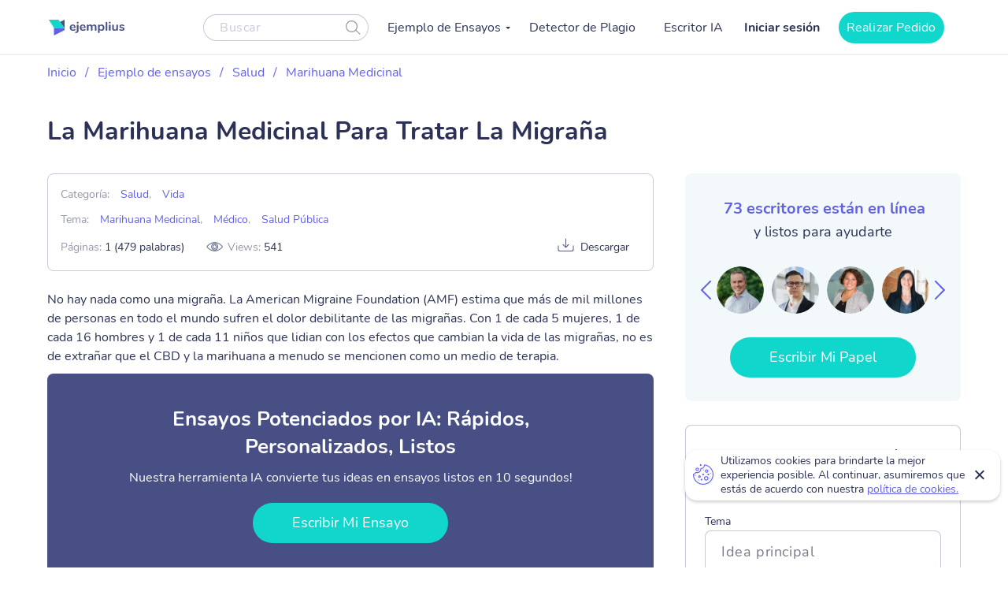

--- FILE ---
content_type: text/html; charset=UTF-8
request_url: https://ejemplius.com/muestras-de-ensayos/la-marihuana-medicinal-para-tratar-la-migrana/
body_size: 11283
content:
<!DOCTYPE html>
<html lang="es">
<head>
<meta charset="utf-8">
<meta name="viewport" content="width=device-width, initial-scale=1, maximum-scale=1.0, user-scalable=no">
<link rel="apple-touch-icon"      sizes="57x57"   href="https://ejemplius.com/wp-content/themes/essay/assets/img/favicon/apple-icon-57x57.png">
<link rel="apple-touch-icon"      sizes="60x60"   href="https://ejemplius.com/wp-content/themes/essay/assets/img/favicon/apple-icon-60x60.png">
<link rel="apple-touch-icon"      sizes="72x72"   href="https://ejemplius.com/wp-content/themes/essay/assets/img/favicon/apple-icon-72x72.png">
<link rel="apple-touch-icon"      sizes="76x76"   href="https://ejemplius.com/wp-content/themes/essay/assets/img/favicon/apple-icon-76x76.png">
<link rel="apple-touch-icon"      sizes="114x114" href="https://ejemplius.com/wp-content/themes/essay/assets/img/favicon/apple-icon-114x114.png">
<link rel="apple-touch-icon"      sizes="120x120" href="https://ejemplius.com/wp-content/themes/essay/assets/img/favicon/apple-icon-120x120.png">
<link rel="apple-touch-icon"      sizes="144x144" href="https://ejemplius.com/wp-content/themes/essay/assets/img/favicon/apple-icon-144x144.png">
<link rel="apple-touch-icon"      sizes="152x152" href="https://ejemplius.com/wp-content/themes/essay/assets/img/favicon/apple-icon-152x152.png">
<link rel="apple-touch-icon"      sizes="180x180" href="https://ejemplius.com/wp-content/themes/essay/assets/img/favicon/apple-icon-180x180.png">
<link rel="icon" type="image/png" sizes="16x16"   href="https://ejemplius.com/wp-content/themes/essay/assets/img/favicon/favicon-16x16.png">
<link rel="icon" type="image/png" sizes="32x32"   href="https://ejemplius.com/wp-content/themes/essay/assets/img/favicon/favicon-32x32.png">
<link rel="icon" type="image/png" sizes="96x96"   href="https://ejemplius.com/wp-content/themes/essay/assets/img/favicon/favicon-96x96.png">
<link rel="icon"                  sizes="16x16"   href="https://ejemplius.com/wp-content/themes/essay/assets/img/favicon/favicon.ico" type="image/x-icon">
<link rel="shortcut icon"         sizes="16x16"   href="https://ejemplius.com/wp-content/themes/essay/assets/img/favicon/favicon.ico" type="image/x-icon">
<meta name="google-site-verification" content="LRF1CJyJYqzKblRUbCevUEjlTW_CYC_EWXyWfb4SH6Y" />
<title>La Marihuana Medicinal Para Tratar La Migraña: Ejemplo de redacción en español gratis, 479 palabras</title>
<meta name="format-detection" content="telephone=no">
<!-- Google Tag Manager -->
<script>(function(w,d,s,l,i){w[l]=w[l]||[];w[l].push({'gtm.start':
new Date().getTime(),event:'gtm.js'});var f=d.getElementsByTagName(s)[0],
j=d.createElement(s),dl=l!='dataLayer'?'&l='+l:'';j.async=true;j.src=
'https://www.googletagmanager.com/gtm.js?id='+i+dl;f.parentNode.insertBefore(j,f);
})(window,document,'script','dataLayer','GTM-W9CRTRM');</script>
<!-- End Google Tag Manager -->
<!-- Global site tag (gtag.js) - Google Analytics -->
<meta name='robots' content='max-image-preview:large' />
<!-- This site is optimized with the Yoast SEO plugin v16.9 - https://yoast.com/wordpress/plugins/seo/ -->
<meta name="description" content="No hay nada como una migraña. La American Migraine Foundation (AMF) estima que más de mil millones de personas en todo el mundo sufren el dolor... leer el ensayo completo gratis" />
<link rel="canonical" href="https://ejemplius.com/muestras-de-ensayos/la-marihuana-medicinal-para-tratar-la-migrana/" />
<meta property="og:locale" content="en_US" />
<meta property="og:type" content="article" />
<meta property="og:title" content="La Marihuana Medicinal Para Tratar La Migraña: Ejemplo de redacción en español gratis, 479 palabras" />
<meta property="og:description" content="No hay nada como una migraña. La American Migraine Foundation (AMF) estima que más de mil millones de personas en todo el mundo sufren el dolor... leer el ensayo completo gratis" />
<meta property="og:url" content="https://ejemplius.com/muestras-de-ensayos/la-marihuana-medicinal-para-tratar-la-migrana/" />
<meta property="og:site_name" content="Ejemplius" />
<meta property="article:modified_time" content="2022-08-24T11:40:27+00:00" />
<meta name="twitter:card" content="summary_large_image" />
<meta name="twitter:label1" content="Est. reading time" />
<meta name="twitter:data1" content="3 minutes" />
<!-- / Yoast SEO plugin. -->
<link rel='stylesheet' id='wp-content/themes/essay/assets/dist/essay.7c58a616.css-css'  href='https://ejemplius.com/wp-content/themes/essay/assets/dist/essay.7c58a616.css?ver=5.8' type='text/css' media='all' />
<link rel='stylesheet' id='wp-content/themes/essay/assets/dist/plagiarism-checker.b3829d63.css-css'  href='https://ejemplius.com/wp-content/themes/essay/assets/dist/plagiarism-checker.b3829d63.css?ver=5.8' type='text/css' media='all' />
</head>
<body class="muestras-de-ensayos-template-default single single-muestras-de-ensayos postid-3372" data-ajax="https://ejemplius.com/wp-admin/admin-ajax.php" >
<!-- Google Tag Manager (noscript) -->
<noscript><iframe src="https://www.googletagmanager.com/ns.html?id=GTM-W9CRTRM"
height="0" width="0" style="display:none;visibility:hidden"></iframe></noscript>
<!-- End Google Tag Manager (noscript) -->
<div class="total-wrapper">
<!--        <div class="exit-popup exit">
<div class="exit-popup-msg">
<div class="exit-popup-msg-close">
<img src="/assets/img/images/close-icon.svg" id="close_exit" alt="exit-popup-close" title="exit-popup-close" class="lazyload">
</div>
<div class="exit-popup-msg-body">
<img src="/assets/img/images/exit-popup.svg" alt="" class="lazyload">
<div class="exit-popup-title">¿Todavía no encuentras lo que necesitas?</div>
<p>¡Pide un texto personalizado y ahorra tiempo <br /> para tus clases más importantes!</p>
<a href="#ordrlink"
class="main-btn" id="cta_exit">Quiero un texto ahora</a>
</div>
</div>
</div>
-->
</div>
<div class="menu-popup"></div>
<div class="mobile-menu-popup"></div>
<div class="header-wrapper" id="headScroll">
<div class="container">
<header class="header">
<div class="logo hl">
<a href="https://ejemplius.com" class="logo">
<img src="https://ejemplius.com/wp-content/themes/essay/assets/img/images/logo.svg" alt="ejemplius" title="Ejemplius" width="100" height="20" class="lazyload">
</a>
</div>
<div class="top-menu-and-cta-btn hl">
<div class="header-search-wrapper">
<div class="search-form-wrapper">
<form method="get" action="https://ejemplius.com">
<div class="form-group center-block">
<input class="search-category-input un_placeholder" type="text" placeholder="Buscar" name="s" required autocomplete="off" />
<button class="btn-close btn-head--icon">
<svg xmlns="http://www.w3.org/2000/svg" width="19" height="18" viewBox="0 0 19 18">
<path fill="#2C3256" fill-opacity=".497" fill-rule="nonzero" d="M12.65 12.952a7.5 7.5 0 1 1 .804-.892l4.728 4.565a.6.6 0 0 1-.834.863l-4.697-4.536zM7.5 13.8a6.3 6.3 0 1 0 0-12.6 6.3 6.3 0 0 0 0 12.6z"/>
</svg>
</button>
</div>
</form>
</div>
</div>
<nav class="menu" data-offset=0>
<ul id="menu-main-menu" class="top-menu"><li id="menu-item-908" class="menu-item menu-item-type-custom menu-item-object-custom menu-item-has-children menu-item-908"><a>Ejemplo de Ensayos</a>
<ul class="sub-menu">
<li id="menu-item-909" class="menu-item menu-item-type-taxonomy menu-item-object-essay_category menu-item-909"><a href="https://ejemplius.com/muestras-de-ensayos/arte/">Arte</a></li>
<li id="menu-item-910" class="menu-item menu-item-type-taxonomy menu-item-object-essay_category menu-item-910"><a href="https://ejemplius.com/muestras-de-ensayos/ciencia/">Ciencia</a></li>
<li id="menu-item-2044" class="menu-item menu-item-type-taxonomy menu-item-object-essay_category menu-item-2044"><a href="https://ejemplius.com/muestras-de-ensayos/cultura/">Cultura</a></li>
<li id="menu-item-2051" class="menu-item menu-item-type-taxonomy menu-item-object-essay_category menu-item-2051"><a href="https://ejemplius.com/muestras-de-ensayos/deportes/">Deportes</a></li>
<li id="menu-item-2054" class="menu-item menu-item-type-taxonomy menu-item-object-essay_category menu-item-2054"><a href="https://ejemplius.com/muestras-de-ensayos/economics/">Economics</a></li>
<li id="menu-item-2059" class="menu-item menu-item-type-taxonomy menu-item-object-essay_category menu-item-2059"><a href="https://ejemplius.com/muestras-de-ensayos/educacion/">Educacion</a></li>
<li id="menu-item-2062" class="menu-item menu-item-type-taxonomy menu-item-object-essay_category menu-item-2062"><a href="https://ejemplius.com/muestras-de-ensayos/entorno/">Entorno</a></li>
<li id="menu-item-2065" class="menu-item menu-item-type-taxonomy menu-item-object-essay_category menu-item-2065"><a href="https://ejemplius.com/muestras-de-ensayos/filosofia/">Filosofía</a></li>
<li id="menu-item-2067" class="menu-item menu-item-type-taxonomy menu-item-object-essay_category menu-item-2067"><a href="https://ejemplius.com/muestras-de-ensayos/government-y-politica/">Government y Política</a></li>
<li id="menu-item-2069" class="menu-item menu-item-type-taxonomy menu-item-object-essay_category menu-item-2069"><a href="https://ejemplius.com/muestras-de-ensayos/historia/">Historia</a></li>
<li id="menu-item-2072" class="menu-item menu-item-type-taxonomy menu-item-object-essay_category menu-item-2072"><a href="https://ejemplius.com/muestras-de-ensayos/ley-y-crimen/">Ley y Crimen</a></li>
<li id="menu-item-2074" class="menu-item menu-item-type-taxonomy menu-item-object-essay_category menu-item-2074"><a href="https://ejemplius.com/muestras-de-ensayos/literatura/">Literatura</a></li>
<li id="menu-item-2077" class="menu-item menu-item-type-taxonomy menu-item-object-essay_category menu-item-2077"><a href="https://ejemplius.com/muestras-de-ensayos/mundo/">Mundo</a></li>
<li id="menu-item-2079" class="menu-item menu-item-type-taxonomy menu-item-object-essay_category menu-item-2079"><a href="https://ejemplius.com/muestras-de-ensayos/musica-y-cine/">Música y Cine</a></li>
<li id="menu-item-2082" class="menu-item menu-item-type-taxonomy menu-item-object-essay_category menu-item-2082"><a href="https://ejemplius.com/muestras-de-ensayos/negocios/">Negocios</a></li>
<li id="menu-item-2087" class="menu-item menu-item-type-taxonomy menu-item-object-essay_category menu-item-2087"><a href="https://ejemplius.com/muestras-de-ensayos/problemas-sociales/">Problemas Sociales</a></li>
<li id="menu-item-2088" class="menu-item menu-item-type-taxonomy menu-item-object-essay_category menu-item-2088"><a href="https://ejemplius.com/muestras-de-ensayos/psicologia/">Psicología</a></li>
<li id="menu-item-2090" class="menu-item menu-item-type-taxonomy menu-item-object-essay_category menu-item-2090"><a href="https://ejemplius.com/muestras-de-ensayos/religion/">Religión</a></li>
<li id="menu-item-2092" class="menu-item menu-item-type-taxonomy menu-item-object-essay_category current-muestras-de-ensayos-ancestor menu-item-2092"><a href="https://ejemplius.com/muestras-de-ensayos/salud/">Salud</a></li>
<li id="menu-item-2094" class="menu-item menu-item-type-taxonomy menu-item-object-essay_category menu-item-2094"><a href="https://ejemplius.com/muestras-de-ensayos/sociologia/">Sociología</a></li>
<li id="menu-item-2096" class="menu-item menu-item-type-taxonomy menu-item-object-essay_category menu-item-2096"><a href="https://ejemplius.com/muestras-de-ensayos/tecnologia/">Tecnología</a></li>
<li id="menu-item-4410" class="show-all-links menu-item menu-item-type-post_type menu-item-object-page menu-item-4410"><a href="https://ejemplius.com/muestras-de-ensayos/">Show All</a></li>
</ul>
</li>
<li id="menu-item-9526" class="menu-item menu-item-type-post_type menu-item-object-page menu-item-9526"><a href="https://ejemplius.com/detector-de-plagio/">Detector de Plagio</a></li>
<li id="menu-item-26390" class="menu-item menu-item-type-post_type menu-item-object-page menu-item-26390"><a href="https://ejemplius.com/ia-generador-de-ensayos/">Escritor IA</a></li>
</ul>
</nav>
</div>
<div class="header-btn--ord hl">
<div class="log-in">
<a
href="https://my.ejemplius.com/chatbot?login-first=1&utm_medium=s&utm_source=ejemplius.com&utm_content=login_first&utm_campaign=login"
class="login-btn"
rel="nofollow">
Iniciar sesión
</a>
</div>
<div class="hire-writer">
<a
href="https://my.ejemplius.com/order?utm_medium=s&utm_source=ejemplius.com&utm_content=order&utm_campaign=hire_writer_header"
class="main-btn"
rel="nofollow"
id="hire_writer_header"
>
Realizar Pedido
</a>
</div>
</div>
<!--                <div class="header-btn--ord hl">-->
<!--                    <div class="hire-writer">-->
<!--                        <a-->
<!--                                href="#ordrlink"-->
<!--                                class="main-btn"-->
<!--                                rel="nofollow"-->
<!--                                id="hire_writer_header"-->
<!--                        >-->
<!--                            Contratar-->
<!--                        </a>-->
<!--                    </div>-->
<!--                </div>-->
<div class="toggle-mnu hl">
<div class="hamburger-images"></div>
</div>
</div>
</header><!-- .site-header -->
</div>
<main>
<div class="container">
<div class="breadcrumbs-wrapper"><p id="breadcrumbs"><span><span><a href="https://ejemplius.com/">Inicio</a> <span class="separator">/</span> <span><a href="https://ejemplius.com/muestras-de-ensayos/">Ejemplo de ensayos</a> <span class="separator">/</span> <span><a href="https://ejemplius.com/muestras-de-ensayos/salud/">Salud</a> <span class="separator">/</span> <span><a href="https://ejemplius.com/muestras-de-ensayos/marihuana-medicinal/">Marihuana Medicinal</a> <span class="separator">/</span> <span class="breadcrumb_last" aria-current="page">La Marihuana Medicinal Para Tratar La Migraña</span></span></span></span></span></span></p></div>
<div class="parent-row">
<div class="row-title">
<div class="essays-snipets width-list">
<h1 class="terms-h1">La Marihuana Medicinal Para Tratar La Migraña</h1>
</div>
</div>
</div>
<div class="row-list">
<div class="term-page--wrapper">
<div class="article-list essays-snipets">
<div class="single-essay-item">
<div class="essay-single-info__cat">
<div class="bar-essay-links">
<ul>
<li>Categoría: <b><a href="https://ejemplius.com/muestras-de-ensayos/salud/">Salud</a></b>, <b><a href="https://ejemplius.com/muestras-de-ensayos/vida/">Vida</a></b></li><li>Tema: <b><a href="https://ejemplius.com/muestras-de-ensayos/marihuana-medicinal/">Marihuana Medicinal</a></b>, <b><a href="https://ejemplius.com/muestras-de-ensayos/medico/">Médico</a></b>, <b><a href="https://ejemplius.com/muestras-de-ensayos/salud-publica/">Salud Pública</a></b></li>
<!--                         <li>Downloads: <b><span class="dowloads-number">--><!--</span></b></li>-->
</ul>
<div class="essay-pagination-info">
<div class="bar-essay-pag-info">
<p>Páginas: <b>1 (479 palabras)</b></p>
<p class="views-info">Views: <span class="essay_views essay-one-style">541</span></p>
</div>
<div class="bar-essay-download">
<span class="essay-tech-options-item btn-download-essay download">Descargar</span>
</div>
</div>
</div>
</div>
<p>No hay nada como una migraña. La American Migraine Foundation (AMF) estima que más de mil millones de personas en todo el mundo sufren el dolor debilitante de las migrañas. Con 1 de cada 5 mujeres, 1 de cada 16 hombres y 1 de cada 11 niños que lidian con los efectos que cambian la vida de las migrañas, no es de extrañar que el CBD y la marihuana a menudo se mencionen como un medio de terapia.</p>
<div class="popular-essay-topics with-cta inverse">
<div class="cta-banner-home">
<p class="single-essay-paragraphs">Ensayos Potenciados por IA: Rápidos, Personalizados, Listos</p>
<span>Nuestra herramienta IA convierte tus ideas en ensayos listos en 10 segundos!</span>
<a href="/ia-generador-de-ensayos/"
class="main-btn" id="bottom_banner_smpl" rel="nofollow">Escribir Mi Ensayo</a>
</div>
</div>
</p>
<p>El Dr. Stephen Silberstein, director del Centro de Dolor de Cabeza en el Hospital de la Universidad Jefferson en Filadelfia, recientemente publicó un artículo con la AMF que mostraba los beneficios y riesgos del CBD y THC para aquellos que experimentan migrañas. Él afirma: &#8216;Si tiene mucho dolor o dolor en el cuello, es perfectamente razonable usar aceite de CBD. Incluso puede prevenir las náuseas y los vómitos”, los síntomas a menudo se asocian con un episodio de migraña grave.</p>
<p>El Dr. Silberstein también señala que si bien el CBD y la marihuana medicinal aún no son legales en todos los estados, los pacientes deben consultar a su médico e investigar dónde se fabrica su CBD para asegurarse de que esté etiquetado correctamente.</p>
<h2>¿Existen estudios para mostrar otros beneficios que CBD ofrece a aquellos que tienen migrañas?</h2>
<p>Un estudio de la Universidad de Colorado, publicado en la revista Pharmacotherapy , mostró que la frecuencia de migrañas en pacientes que usaban cannabis disminuyó de 10.4 por mes a 4.6, un número que es estadísticamente y clínicamente significativo. Además, los resultados secundarios mostraron que las diferentes rutas de entrega de cannabis tenían diferentes puntos fuertes: la marihuana fumada, que llega al torrente sanguíneo casi al instante, era la mejor para tratar las migrañas agudas. Por otro lado, los comestibles, que tardan mucho más en metabolizarse, ayudaron a prevenir los dolores de cabeza.</p>
<p>La Asociación de Trastornos de la Migraña compartió un relato de primera mano de Michelle Tracy, quien explicó su miedo y sus dudas para probar el CBD y la marihuana para combatir las migrañas. Su convincente historia sirve como un recordatorio de que, a menudo, cuando se les dice a los pacientes, &#8216;no hay nada más que se pueda hacer&#8217;, puede causar estrés debilitante y confusión. Travis cierra su historia con: &#8216;Sigo siendo optimista de que hay aún más ayuda a medida que se realizan más investigaciones y que la marihuana se vuelve aún más socialmente aceptable&#8217;.</p>
<p>Si bien el CBD ofrece terapia por encima y más allá de las recetas, Mayo Clinic cita que los pacientes también deben conocer los riesgos. &#8216;Aunque a menudo se tolera bien, el CBD puede causar efectos secundarios, como sequedad de boca, diarrea, disminución del apetito, somnolencia y fatiga&#8217;. Para aquellos que pasan días en la oscuridad, puede ser el momento de traer CBD a su equipo de atención médica para investigar si es una solución viable para sus migrañas.   </p>
<div class="essay-published-date">
<span>
20 Jun 2021                        </span>
</div>
<div class="popular-essay-topics with-cta inverse">
<!--                            <div class="container">-->
<div class="cta-banner-home">
<p class="single-essay">Recuerda. Esto es sólo una muestra.</p>
<span>Usted puede obtener un ensayo personalizado por uno de nuestros escritores expertos.</span>
<a href="https://my.ejemplius.com/order?utm_medium=s&utm_source=ejemplius.com&utm_content=order&utm_campaign=between_banner_essay_page_bottom&utm_term=/"
class="main-btn" id="bottom_banner_smpl" rel="nofollow">Consigue Tu Ensayo</a>
<p class="single-essay-bottom">Ayudando a estudiantes <b>desde 2019</b> </p>
</div>
</div>
</div>
</div>
<div class="article-sidebar" id="singlePage">
<div class="bar-essay-topics inner-related-topics" id="cutJs">
<!-- Writers Online-->
<div class="bar-essay-writers">
<div class="writer-title-carousel">
<div class="lds-ring">
<div></div>
<div></div>
<div></div>
<div></div>
</div>
<div class="js-writer-update">
72
</div>
escritores están en línea
</div>
<p>y listos para ayudarte</p>
<div class="owl-carousel owl-theme bar-carousel" id="onlineWriters">
<div class="item">
<a href="https://my.ejemplius.com/order?utm_medium=s&utm_source=ejemplius.com&utm_content=order&utm_campaign=writer_logo_sidebar&utm_term=/muestras-de-ensayos/la-marihuana-medicinal-para-tratar-la-migrana"
class="bar-writer-avatar"
style="background: url(https://ejemplius.com/wp-content/uploads/2023/05/Prof.-Kifaru.png) no-repeat 50% / 60px"></a>
</div>
<div class="item">
<a href="https://my.ejemplius.com/order?utm_medium=s&utm_source=ejemplius.com&utm_content=order&utm_campaign=writer_logo_sidebar&utm_term=/muestras-de-ensayos/la-marihuana-medicinal-para-tratar-la-migrana"
class="bar-writer-avatar"
style="background: url(https://ejemplius.com/wp-content/uploads/2023/05/Prof-Ernest-PhD.png) no-repeat 50% / 60px"></a>
</div>
<div class="item">
<a href="https://my.ejemplius.com/order?utm_medium=s&utm_source=ejemplius.com&utm_content=order&utm_campaign=writer_logo_sidebar&utm_term=/muestras-de-ensayos/la-marihuana-medicinal-para-tratar-la-migrana"
class="bar-writer-avatar"
style="background: url(https://ejemplius.com/wp-content/uploads/2023/05/Meadow.png) no-repeat 50% / 60px"></a>
</div>
<div class="item">
<a href="https://my.ejemplius.com/order?utm_medium=s&utm_source=ejemplius.com&utm_content=order&utm_campaign=writer_logo_sidebar&utm_term=/muestras-de-ensayos/la-marihuana-medicinal-para-tratar-la-migrana"
class="bar-writer-avatar"
style="background: url(https://ejemplius.com/wp-content/uploads/2023/05/Dr-Jacklynne.png) no-repeat 50% / 60px"></a>
</div>
<div class="item">
<a href="https://my.ejemplius.com/order?utm_medium=s&utm_source=ejemplius.com&utm_content=order&utm_campaign=writer_logo_sidebar&utm_term=/muestras-de-ensayos/la-marihuana-medicinal-para-tratar-la-migrana"
class="bar-writer-avatar"
style="background: url(https://ejemplius.com/wp-content/uploads/2023/05/Top_Prof.png) no-repeat 50% / 60px"></a>
</div>
<div class="item">
<a href="https://my.ejemplius.com/order?utm_medium=s&utm_source=ejemplius.com&utm_content=order&utm_campaign=writer_logo_sidebar&utm_term=/muestras-de-ensayos/la-marihuana-medicinal-para-tratar-la-migrana"
class="bar-writer-avatar"
style="background: url(https://ejemplius.com/wp-content/uploads/2023/05/Dr.-Heisenberg.png) no-repeat 50% / 60px"></a>
</div>
<div class="item">
<a href="https://my.ejemplius.com/order?utm_medium=s&utm_source=ejemplius.com&utm_content=order&utm_campaign=writer_logo_sidebar&utm_term=/muestras-de-ensayos/la-marihuana-medicinal-para-tratar-la-migrana"
class="bar-writer-avatar"
style="background: url(https://ejemplius.com/wp-content/uploads/2021/07/Shirleen.png) no-repeat 50% / 60px"></a>
</div>
</div>
<a href="https://my.ejemplius.com/order?utm_medium=s&utm_source=ejemplius.com&utm_content=order&utm_campaign=hire_sidebar&utm_term=/muestras-de-ensayos/la-marihuana-medicinal-para-tratar-la-migrana"
class="main-btn" id="cta_writers_smpl" rel="nofollow">Escribir Mi Papel</a>
</div>
<div class="calculate-estimate widget border-block" data-hasdom="1" id="mainCalc">
<div class="calculator-wrap">
<div class="calculate-estimate__title">
Conozca la estimación del precio de su trabajo
</div>
<div class="calculate-row">
<div class="calculate-row__topic">
<span class="calculate-row__title">Tema</span>
<input id="essayTopic" class="input calc_topic_input calc_sample_page" type="text" placeholder="Idea principal" autocomplete="off">
</div>
</div>
<div class="calculate-row">
<div class="calculate-row__date-time" id="positionCalc">
<label for="essayTopic">
<span class="calculate-row__title">Fecha límite: quedan  <strong id="daysLeft">10</strong> días</span>
<div class="calculate-row__inputs">
<input id="topicDate" class="input calc_sample_page" type="text">
<input id="topicTime" class="input calc_sample_page" type="text">
</div>
</label>
</div>
</div>
<div class="calculate-row">
<div class="calculate-row__container">
<span class="calculate-row__title">Number of pages</span>
<div class="calculate-row__btns">
<button class="calculate-row__btn_mines btn-calc calc_sample_page" id="calcMines">
<svg width="18" height="2" viewBox="0 0 18 2" fill="none" xmlns="http://www.w3.org/2000/svg">
<rect width="18" height="2" rx="1" fill="#474F85"/>
</svg>
</button>
<input type="text" id="numPage" class="input calc_sample_page" value="2 (550 palabras) " readonly>
<button class="calculate-row__btn_plus btn-calc calc_sample_page" id="calcPlus">
<svg width="18" height="18" viewBox="0 0 18 18" fill="none" xmlns="http://www.w3.org/2000/svg">
<path fill-rule="evenodd" clip-rule="evenodd" d="M9 0C8.44771 0 8 0.447716 8 1V8H1C0.447715 8 0 8.44771 0 9C0 9.55228 0.447716 10 1 10H8V17C8 17.5523 8.44771 18 9 18C9.55228 18 10 17.5523 10 17V10H17C17.5523 10 18 9.55228 18 9C18 8.44771 17.5523 8 17 8H10V1C10 0.447715 9.55228 0 9 0Z" fill="#474F85"/>
</svg>
</button>
</div>
</div>
</div>
<div class="calculate-row">
<div class="calculate-row__mail">
<span class="calculate-row__title">Email</span>
<input id="topicMail" type="text" class="input calc_sample_page" placeholder="Ingrese su correo electrónico" autocomplete="off">
<span class="error-msg">Invalid email</span>
</div>
</div>
<div class="calculate-row expert-offers">
<a href="/" rel="nofollow" class="btn main-btn btn-offers calculator_button calc_sample_page" id="checkOffers">Escribir Mi Papel</a>
<p class="calc_after_btn_text">¡Aún no se le cobrará!</p>
</div>
</div>
</div>
<!-- Categorías relacionadas -->
<h2>Categorías relacionadas</h2>
<div class="related-topics-items">
<p class="related-term">
<a class="related_topics_smpl" href="https://ejemplius.com/muestras-de-ensayos/alimento-transgenico/">Alimento Transgénico Ensayos</a>
</p>
<p class="related-term">
<a class="related_topics_smpl" href="https://ejemplius.com/muestras-de-ensayos/obamacare/">Obamacare Ensayos</a>
</p>
<p class="related-term">
<a class="related_topics_smpl" href="https://ejemplius.com/muestras-de-ensayos/alcohol/">Alcohol Ensayos</a>
</p>
<p class="related-term">
<a class="related_topics_smpl" href="https://ejemplius.com/muestras-de-ensayos/comida-chatarra/">Comida Chatarra Ensayos</a>
</p>
<p class="related-term">
<a class="related_topics_smpl" href="https://ejemplius.com/muestras-de-ensayos/cocinar/">Cocinar Ensayos</a>
</p>
</div>
</div>
</div>
</div>
<div id="pasteJs"></div>
<div class="relater-single-list">
<!-- Related Essays -->
<div class="related-essays">
<h2 class="center">Ensayos relacionados</h2>
<div class="related-posts-items">
<div class="box-related-item">
<div class="box-inner-related">
<a class="related-posts-item related_essays_smpl" href="https://ejemplius.com/muestras-de-ensayos/nueva-york-parecia-lista-para-legalizar-la-marihuana-en-2020/">Nueva York Parecía Lista Para Legalizar La Marihuana En 2020  Ensayo</a>
<div class="related-add-info">
<span class="essay-pages essay-one-style">1 Página</span>
<span class="essay_words essay-one-style">529 Palabras</span>
</div>
</div>
</div>
<div class="box-related-item">
<div class="box-inner-related">
<a class="related-posts-item related_essays_smpl" href="https://ejemplius.com/muestras-de-ensayos/marihuana-medicinal-el-debate-sobre-los-pros-y-los-contras/">Marihuana Medicinal: El Debate Sobre Los Pros Y Los Contras Ensayo</a>
<div class="related-add-info">
<span class="essay-pages essay-one-style">1 Página</span>
<span class="essay_words essay-one-style">520 Palabras</span>
</div>
</div>
</div>
<div class="box-related-item">
<div class="box-inner-related">
<a class="related-posts-item related_essays_smpl" href="https://ejemplius.com/muestras-de-ensayos/violacion-de-la-investigacion-de-william-barr-segun-la-enmienda-rohrabacher-farr/">Violación de La Investigación de William Barr Según La Enmienda Rohrabacher Farr Ensayo</a>
<div class="related-add-info">
<span class="essay-pages essay-one-style">2 Páginas</span>
<span class="essay_words essay-one-style">876 Palabras</span>
</div>
</div>
</div>
<div class="box-related-item">
<div class="box-inner-related">
<a class="related-posts-item related_essays_smpl" href="https://ejemplius.com/muestras-de-ensayos/legalizar-el-uso-medicinal-de-la-marihuana-influye-en-las-afecciones-del-ser-humano/">Legalizar El Uso Medicinal De La Marihuana Influye En Las Afecciones Del Ser Humano. Ensayo</a>
<div class="related-add-info">
<span class="essay-pages essay-one-style">1 Página</span>
<span class="essay_words essay-one-style">521 Palabras</span>
</div>
</div>
</div>
<div class="box-related-item">
<div class="box-inner-related">
<a class="related-posts-item related_essays_smpl" href="https://ejemplius.com/muestras-de-ensayos/bernie-sanders-y-joe-biden-legislacion-de-la-marihuana-medicinal/">Bernie Sanders y Joe Biden: Legislación de la Marihuana Medicinal Ensayo</a>
<div class="related-add-info">
<span class="essay-pages essay-one-style">1 Página</span>
<span class="essay_words essay-one-style">377 Palabras</span>
</div>
</div>
</div>
<div class="box-related-item">
<div class="box-inner-related">
<a class="related-posts-item related_essays_smpl" href="https://ejemplius.com/muestras-de-ensayos/estudio-la-marihuana-podria-ayudar-a-tratar-el-dolor-de-celulas-falciformes/">Estudio: La Marihuana Podría Ayudar a Tratar El Dolor de Células Falciformes Ensayo</a>
<div class="related-add-info">
<span class="essay-pages essay-one-style">1 Página</span>
<span class="essay_words essay-one-style">570 Palabras</span>
</div>
</div>
</div>
<div class="box-related-item">
<div class="box-inner-related">
<a class="related-posts-item related_essays_smpl" href="https://ejemplius.com/muestras-de-ensayos/legalizacion-de-la-marihuana-y-su-verdadero-fin/">Legalización De La Marihuana Y Su Verdadero Fin Ensayo</a>
<div class="related-add-info">
<span class="essay-pages essay-one-style">2 Páginas</span>
<span class="essay_words essay-one-style">752 Palabras</span>
</div>
</div>
</div>
<div class="box-related-item">
<div class="box-inner-related">
<a class="related-posts-item related_essays_smpl" href="https://ejemplius.com/muestras-de-ensayos/la-historia-de-la-mariguana-en-la-medicina-desde-la-antiguedad/">La Historia De La Mariguana En La Medicina Desde La Antiguedad Ensayo</a>
<div class="related-add-info">
<span class="essay-pages essay-one-style">2 Páginas</span>
<span class="essay_words essay-one-style">729 Palabras</span>
</div>
</div>
</div>
</div>
</div>
</div>
</div>
</div>
</main>
<div class="essay-popup-container animated">
<div class="essay-popup-wrapper">
<div class="stop-copy-container">
<div class="essay-popup-form-viewport">
<span class="close essay-popup-close"><img src="https://ejemplius.com/wp-content/themes/essay/assets/img/close.svg" alt="close" id="close_download_popup"></span>
<div class="stop-body">
<div class="stop-body-left"></div>
<div class="stop-body-right">
<div class="popup-sorry sorry-title">LO SENTIMOS</div>
<p class="stop-p popup-p">Nos agrada que te haya gustado, pero no puedes copiar desde nuestra web. Tan solo introduce tu email, y este ejemplo te será enviado.</p>
<form class="essay-popup-form" method="post">
<input type="hidden" name="user_ip" value="172.182.224.9">
<input type="hidden" name="user_agent" value="Mozilla/5.0 (Macintosh; Intel Mac OS X 10_15_7) AppleWebKit/537.36 (KHTML, like Gecko) Chrome/131.0.0.0 Safari/537.36; compatible; OAI-SearchBot/1.0; +https://openai.com/searchbot">
<input type="hidden" name="essay_post_type" value="simple">
<input type="hidden" name="curent_essay_url" value="https://ejemplius.com/muestras-de-ensayos/la-marihuana-medicinal-para-tratar-la-migrana/">
<input type="hidden" name="curent_essay_title" value="La Marihuana Medicinal Para Tratar La Migraña">
<input type="hidden" name="link_pdf" value="">
<input type="hidden" name="essay_downloads_number" value="32">
<input type="hidden" name="essay_id" value="3372">
<input type="hidden" name="ga_cid" id="ga_cid"  value="">
<span>Tu email</span>
<input type="email" placeholder="Introduce tu email" name="user_email">
<button id="cta_download_popup" class="essay-sending-js main-btn" type="submit">Recibir mi Ensayo</button>
</form>
<p class="essay-popup-form-viewport-warning-msg">Haciendo clic en  “Enviar”, estás de acuerdo con nuestros
<a href="https://ejemplius.com/reglas-y-condiciones/">Términos de Servicio</a>&nbsp;y&nbsp;
<a href="https://ejemplius.com/politica-de-privacidad/">Estatutos de Privacidad</a>. Te enviaremos ocasionalmente emails relacionados con tu cuenta.
</p>
</div>
</div>
</div>
<div class="essay-popup-thanks-viewport">
<span class="close-thank thank-popup-close"><img src="https://ejemplius.com/wp-content/themes/essay/assets/img/close-thanks.svg" alt="close" id="close_download_confirmation"></span>
<img class="thanks-img" src="https://ejemplius.com/wp-content/themes/essay/assets/img/images/thank-popup.svg" alt="thanks-icon">
<div class="sorry-title">¡Gracias!</div>
<p class="sorry-pretitle">Su muestra de ensayo ha sido enviada.</p>
<p class="popup-p">De hecho, ¡hay una manera de obtener un ensayo original! Acuda a nuestros escritores y solicite un artículo libre de plagio.</p>
<a href="#ordrlink"
class="thanks-popup-btn-utm" rel="nofollow"><span id="cta_download_confirmation" class="main-btn">Ordenar ahora</span></a>
</div>
</div>
</div>
</div>

<!--<div id="warning_popup" class="container warning-popup">-->
<!--	<input type="hidden" name="ip" value="--><!--">-->
<!--	<p>ejemplius.com uses cookies to offer you the best service possible.By continuing we’ll assume you board with our <a href="/privacy-policy/" rel="nofollow"> cookie policy</a>.-->
<!--		<span id="warning_popup_close"><i class="fa fa-close"></i></span>-->
<!--	</p>-->
<!--</div>-->
</div>
<footer class="use-p use-color">
<div class="container">
<div class="footer-inner-wr flx">
<div class="footer-col foo-col-left">
<div class="footer-col-text">
<p class="footer-col-name">Nuestro servicio es útil para:</p>
<div class="decl-text">
<p>Ejemplius es útil para aquellos estudiantes que quieran generar ideas nuevas para sus propios textos. Siéntete libre de utilizar nuestros ensayos y textos de ejemplo. Inspírate para tu tarea de redacción, explora estructuras de ensayo, y encuentra un título y un borrador para tu texto. Nuestra base de conocimientos gratuita hará tus deberes más fáciles.</p>
</div>
</div>
</div>
<div class="footer-col foo-col-right flx">
<nav class="foo-nav">
<p class="footer-col-name">Mapa del sitio</p>
<ul id="menu-footer-menu" class=""><li id="menu-item-18509" class="menu-item menu-item-type-custom menu-item-object-custom menu-item-home menu-item-18509"><a href="https://ejemplius.com/">Inicio</a></li>
<li id="menu-item-6459" class="menu-item menu-item-type-post_type menu-item-object-page menu-item-6459"><a href="https://ejemplius.com/contacts/">Contacta</a></li>
<li id="menu-item-6460" class="menu-item menu-item-type-post_type menu-item-object-page menu-item-6460"><a href="https://ejemplius.com/dona-tu-trabajo/">Dona tu trabajo</a></li>
<li id="menu-item-26062" class="menu-item menu-item-type-post_type menu-item-object-page menu-item-26062"><a href="https://ejemplius.com/ia-generador-de-ensayos/">Escritor IA de Ejemplius</a></li>
<li id="menu-item-20438" class="menu-item menu-item-type-custom menu-item-object-custom menu-item-20438"><a href="https://samplius.com/">Free Essay Examples</a></li>
</ul>                </nav>
<div class="footer-social-links">
<div class="accept">
<p class="footer-col-name">Aceptamos:</p>
<ul class="payment-v2">
<li class="payment-v2__item payment-v2__item_mc" role="img" aria-label="We accept Mastercard">
</li>
<li class="payment-v2__item payment-v2__item_visa" role="img" aria-label="We accept Visa">
</li>
<li class="payment-v2__item payment-v2__item_amex" role="img" aria-label="We accept Amex">
</li>
<li class="payment-v2__item payment-v2__item_discover" role="img" aria-label="We accept Discover">
</li>
<li class="payment-v2__item payment-v2__item_union-pay" role="img" aria-label="We accept Union Pay">
</li>
<li class="payment-v2__item payment-v2__item_jcb" role="img" aria-label="We accept JCB">
</li>
<li class="payment-v2__item payment-v2__item_diners" role="img" aria-label="We accept Diners">
</li>
</ul>
</div>
<div class="terms-use">
<a href="/acerca-de-nosotros/">Acerca de nosotros /</a>
<a href="/dmca/">DMCA</a>
</div>
<div class="terms-use">
<a href="/reglas-y-condiciones/">Términos y Condiciones /</a>
<a href="/politica-de-privacidad/">Política de Privacidad</a>
</div>
<div class="terms-use">
<a href="/politica-de-uso-justo/">Política de Uso Justo /</a>
<a href="/politica-de-pagos/">Política de Pagos</a>
</div>
</div>
</div>
</div>
<div class="copyrights">
<div class="all-rights-res">
<p>2025 © ejemplius.com. Todos los derechos reservados</p>
</div>
<div>
<p>my.ejemplius.com es propiedad y operado por</p>
<p>CLARKETIC OÜ <br>
Harju maakond, Tallinn, Kesklinna linnaosa, <br> Narva mnt 7-636, 10117, Estonia
</p>
<p>Envíanos un correo electrónico: <a class="c-white" href="/cdn-cgi/l/email-protection#176462676778656357727d727a677b7e62643974787a"><span class="__cf_email__" data-cfemail="374442474758454377525d525a475b5e42441954585a">[email&#160;protected]</span></a></p>
</div>
</div>
</div>
</footer>
<div class="cookies-notify">
<p class="cookies-notify__text">Utilizamos cookies para brindarte la mejor experiencia posible. Al continuar,
asumiremos que estás de acuerdo con nuestra
<a class="cookies-notify__link" href="/politica-de-privacidad/">política de cookies.</a>
</p>
<button type="button" class="cookies-notify__accept">Accept</button>
<button type="button" class="cookies-notify__close">Close</button>
</div>
<!-- Hotjar Tracking Code for https://ejemplius.com -->
<script data-cfasync="false" src="/cdn-cgi/scripts/5c5dd728/cloudflare-static/email-decode.min.js"></script><script type='text/javascript'>
/* <![CDATA[ */
var localizedScript = {"url":"https://ejemplius.com/wp-admin/admin-ajax.php",  "action":"contacts_send_msg", "contacts_send_msg":"042311bd0a"};var gfRest = {"base":"https://ejemplius.com/wp-json/"};
/* ]]> */
</script>
<script async src="https://www.googletagmanager.com/gtag/js?id=UA-203711100-1"></script>
<script>
window.dataLayer = window.dataLayer || [];
function gtag()
{dataLayer.push(arguments);}
gtag('js', new Date());
gtag('config', 'UA-203711100-1');
</script>
<script type="application/ld+json" class="yoast-schema-graph">{"@context":"https://schema.org","@graph":[{"@type":"WebSite","@id":"https://ejemplius.com/#website","url":"https://ejemplius.com/","name":"Ejemplius","description":"","potentialAction":[{"@type":"SearchAction","target":{"@type":"EntryPoint","urlTemplate":"https://ejemplius.com/?s={search_term_string}"},"query-input":"required name=search_term_string"}],"inLanguage":"en-US"},{"@type":"WebPage","@id":"https://ejemplius.com/muestras-de-ensayos/la-marihuana-medicinal-para-tratar-la-migrana/#webpage","url":"https://ejemplius.com/muestras-de-ensayos/la-marihuana-medicinal-para-tratar-la-migrana/","name":"La Marihuana Medicinal Para Tratar La Migra\u00f1a: Ejemplo de redacci\u00f3n en espa\u00f1ol gratis, 479 palabras","isPartOf":{"@id":"https://ejemplius.com/#website"},"datePublished":"2021-07-26T13:49:17+00:00","dateModified":"2022-08-24T11:40:27+00:00","description":"No hay nada como una migra\u00f1a. La American Migraine Foundation (AMF) estima que m\u00e1s de mil millones de personas en todo el mundo sufren el dolor... leer el ensayo completo gratis","inLanguage":"en-US","potentialAction":[{"@type":"ReadAction","target":["https://ejemplius.com/muestras-de-ensayos/la-marihuana-medicinal-para-tratar-la-migrana/"]}]}]}</script>
<script type='text/javascript' src='//ejemplius.com/wp-content/cache/wpfc-minified/5388f0addb7cd2c429d5bdae8dd3673a/fd769.js' id='cookie_referrer_script-js'></script>
<script type='text/javascript'>
/* <![CDATA[ */
var localized = {"url": "https://ejemplius.com/wp-admin/admin-ajax.php", "action" : "contacts_send_msg", "_wp_nonce": "042311bd0a"}
/* ]]> */
</script>
<script type='text/javascript'>
/* <![CDATA[ */
var template_url = {"url": "https://ejemplius.com/wp-content/themes/essay"}
/* ]]> */
</script>
<script>
setTimeout(function(){
(function(h,o,t,j,a,r)
{ h.hj=h.hj||function(){(h.hj.q=h.hj.q||[]).push(arguments)};
h._hjSettings={hjid:1711951,hjsv:6};
a=o.getElementsByTagName('head')[0];
r=o.createElement('script');r.async=1;
r.src=t+h._hjSettings.hjid+j+h._hjSettings.hjsv;
a.appendChild(r);
})(window,document,'https://static.hotjar.com/c/hotjar-','.js?sv=');
}, 5000);
</script>
<script>
//wp_footer
setTimeout( function() {
(async() => {
const PROD_HOST = 'ejemplius.com';
const PROTOCOL = window.location.protocol;
async function Auth() {
const url = PROTOCOL + '//my.' + PROD_HOST;
const apiEnpoint = '/graphql/external';
const queryGraphql = '{ userGroup {userAuthorized{ email user{ id nickname photoSrc ordersUrl publicProfileUrl balanceUrl logoutUrl } userBalance{ balance reservedBalance }}}}';
try {
const response = await fetch(url + apiEnpoint, {
method: 'POST',
headers: {
'Content-Type': 'application/json;charset=utf-8'
},
cache: "no-cache",
contentType: 'application/json',
credentials: "include",
body: JSON.stringify({"query": queryGraphql})
});
if (response.ok === true && response.status === 200) {
return await response.json();
}
} catch (e) {
console.error(e);
}
}
let dataUserFirst = (await Auth()).data;
if(dataUserFirst !== undefined){
if(dataUserFirst.userGroup !== undefined && dataUserFirst.userGroup.userAuthorized !== undefined && dataUserFirst.userGroup.userAuthorized.user !== undefined && dataUserFirst.userGroup.userAuthorized.user.id !== null && dataUserFirst.userGroup.userAuthorized.user.id !== undefined){
let loginBtn = document.querySelector('.log-in .login-btn');
if (loginBtn) {
loginBtn.textContent = 'Mis pedidos';
loginBtn.setAttribute('href', 'https://my.ejemplius.com/customer/orders?utm_medium=s&utm_source=ejemplius.com&utm_content=login_first&utm_campaign=login');
}
}
}
})();
}, 3000);
</script>
<script type="application/ld+json">
{
"@context": "https://schema.org/",
"@type": "BreadcrumbList",
"itemListElement": [{
"@type": "ListItem",
"position": 1,
"name": "Inicio",
"item": "https://ejemplius.com"
},
{
"@type": "ListItem",
"position": 2,
"name": "Ejemplo de ensayos",
"item": "https://ejemplius.com/muestras-de-ensayos/"
},
{
"@type": "ListItem",
"position": 3,
"name": "Marihuana Medicinal",
"item": "https://ejemplius.com/muestras-de-ensayos/marihuana-medicinal/"
},
{
"@type": "ListItem",
"position": 4,
"name": "La Marihuana Medicinal Para Tratar La Migraña",
"item": "https://ejemplius.com/muestras-de-ensayos/la-marihuana-medicinal-para-tratar-la-migrana/"
}]
}
</script>
<script defer type='text/javascript' src='//ejemplius.com/wp-content/cache/wpfc-minified/76f95be1e17d8cc7a6b8f2a35a70d5d7/fd76a.js' id='wp-content/themes/essay/assets/dist/essay.1aae4807.js-js'></script>
<script defer type='text/javascript' src='//ejemplius.com/wp-content/cache/wpfc-minified/08857e04d18bad5116087387ec4dff54/fd769.js' id='wp-content/themes/essay/assets/dist/plagiarism-checker.efd1457c.js-js'></script>
<script defer src="https://static.cloudflareinsights.com/beacon.min.js/vcd15cbe7772f49c399c6a5babf22c1241717689176015" integrity="sha512-ZpsOmlRQV6y907TI0dKBHq9Md29nnaEIPlkf84rnaERnq6zvWvPUqr2ft8M1aS28oN72PdrCzSjY4U6VaAw1EQ==" data-cf-beacon='{"version":"2024.11.0","token":"4cf163bf70fa451d93f0790cf66ed306","r":1,"server_timing":{"name":{"cfCacheStatus":true,"cfEdge":true,"cfExtPri":true,"cfL4":true,"cfOrigin":true,"cfSpeedBrain":true},"location_startswith":null}}' crossorigin="anonymous"></script>
</body>
</html><!-- WP Fastest Cache file was created in 1.5045170783997 seconds, on 07-09-25 1:41:33 --><!-- via php -->

--- FILE ---
content_type: image/svg+xml
request_url: https://ejemplius.com/wp-content/themes/essay/assets/img/close-thanks.svg
body_size: -269
content:
<svg xmlns="http://www.w3.org/2000/svg" width="15" height="15" viewBox="0 0 15 15">
    <path fill="#BFC5C9" fill-rule="nonzero" d="M15 .87L14.13 0 7.5 6.63.87 0 0 .87 6.63 7.5 0 14.13l.87.87L7.5 8.37 14.13 15l.87-.87L8.37 7.5z"/>
</svg>


--- FILE ---
content_type: image/svg+xml
request_url: https://ejemplius.com/wp-content/themes/essay/assets/dist/images/slide-left.0e1ea821.svg
body_size: -294
content:
<svg xmlns="http://www.w3.org/2000/svg" width="13" height="24" viewBox="0 0 13 24">
    <path fill="#6161E8" fill-rule="nonzero" d="M11.23 23.695a1.033 1.033 0 0 0 1.466 0 1.046 1.046 0 0 0 0-1.475L2.504 12 12.696 1.78a1.046 1.046 0 0 0 0-1.475 1.033 1.033 0 0 0-1.466 0L.304 11.263a1.046 1.046 0 0 0 0 1.474L11.23 23.695z"/>
</svg>


--- FILE ---
content_type: image/svg+xml
request_url: https://ejemplius.com/wp-content/themes/essay/assets/dist/images/calendar-icon.2cd09efc.svg
body_size: -70
content:
<svg xmlns="http://www.w3.org/2000/svg" width="21" height="18" viewBox="0 0 21 18">
    <path fill="#2C3256" fill-opacity=".8" fill-rule="nonzero" d="M4 1.4a.6.6 0 0 1 .097 1.192L4 2.6H3a1.4 1.4 0 0 0-1.394 1.265L1.6 4v11a1.4 1.4 0 0 0 1.265 1.394L3 16.4h15a1.4 1.4 0 0 0 1.394-1.265L19.4 15V4a1.4 1.4 0 0 0-1.265-1.394L18 2.6h-1a.6.6 0 0 1-.097-1.192L17 1.4h1a2.6 2.6 0 0 1 2.595 2.436L20.6 4v11a2.6 2.6 0 0 1-2.436 2.595L18 17.6H3a2.6 2.6 0 0 1-2.595-2.436L.4 15V4a2.6 2.6 0 0 1 2.436-2.595L3 1.4h1zM18.4 7a.6.6 0 0 1 0 1.2H2.6a.6.6 0 1 1 0-1.2h15.8zm-3.9-7a.5.5 0 0 1 .5.5v2.586a1.5 1.5 0 1 1-1 0V.5a.5.5 0 0 1 .5-.5zm-8 0a.5.5 0 0 1 .5.5v2.586a1.5 1.5 0 1 1-1 0V.5a.5.5 0 0 1 .5-.5zm6 1.4a.6.6 0 0 1 0 1.2h-4a.6.6 0 1 1 0-1.2z"/>
</svg>


--- FILE ---
content_type: image/svg+xml
request_url: https://ejemplius.com/wp-content/themes/essay/assets/img/images/thank-popup.svg
body_size: 5474
content:
<svg xmlns="http://www.w3.org/2000/svg" width="241" height="217" viewBox="0 0 241 217">
    <g fill="none" fill-rule="evenodd">
        <path fill="#F3F9FB" d="M62.974 212.876c-5.13-1.104-66.772-11.04-62.236-84.338 2.045-33.03-1.479-87.38 34.173-103.04 18.879-8.294 38.707-18 58.815-22.698 24.794-5.79 50.277.348 74.136 7.44 14.675 4.37 31.2 5.184 44.119 14.116 13.003 8.996 19.468 23.432 22.392 38.556 5.013 25.959 9.247 55.728 3.007 81.782-3.73 15.574-9.38 30.665-16.505 44.969-11.72 23.515-31.757 28.037-56.385 26.597-51.075-2.955-77.11 1.862-101.516-3.384z"/>
        <path fill="#FFF" fill-rule="nonzero" d="M77.165 49.922h70.312c.343-6.745-3.007-13.499-8.985-16.638-5.978-3.139-13.758-2.467-19.113 1.645-4.793-4.13-9.773-8.367-15.82-10.228-6.046-1.86-13.498-.709-17.232 4.397-2.58 3.53-2.935 8.357-1.665 12.543a262.928 262.928 0 0 0-16.424.387c-3.118.17-7.37 1.08-7.526 4.199-.236 4.676 16.453 3.695 16.453 3.695zM228.72 104.28a6.031 6.031 0 0 0-4.21-.485c-.862.196-1.693.509-2.542.763-1.606.495-1.746.915-2.401-.483-.715-1.525.16-3.096-1.24-4.687a5.353 5.353 0 0 0-5.605-1.563c-1.06-2.493-2.288-4.877-4.303-6.82-4.016-3.86-10.141-5.471-15.377-3.303a16.345 16.345 0 0 0-6.06 4.49 19.78 19.78 0 0 0-2.27 3.257c-.586 1.05-.846 2.414-1.55 3.365-1.548-.582-2.974-1.352-4.575-1.797-3.159-.872-6.595-1.042-9.36 1.016-2.27 1.688-3.709 4.74-2.974 7.56.416 1.598 1.174 2.78 2.795 2.795 2.288.033 4.588 0 6.88 0h56.812s-1.657-2.854-4.02-4.107zM16.487 109.639c-.75-3.935.671-8.256 3.582-11.051 3.632-3.493 9.175-4.95 13.913-2.992 2.12.91 3.998 2.302 5.485 4.067.781.91 1.47 1.897 2.053 2.945.531.951.763 2.186 1.403 3.05 1.4-.526 2.692-1.222 4.15-1.624 2.86-.788 5.969-.943 8.472.918 2.084 1.55 3.388 4.366 2.664 6.946-.254.915-.928 2.41-1.955 2.496-.297.026-.61 0-.907 0H19.329c-.608 0-.686-.114-1.047-.605a10.167 10.167 0 0 1-1.795-4.15zM201.97 173.643c.75-3.927-.673-8.25-3.583-11.046-3.632-3.492-9.176-4.949-13.913-2.992a14.793 14.793 0 0 0-5.485 4.067 17.899 17.899 0 0 0-2.064 2.943c-.531.95-.763 2.186-1.403 3.05-1.4-.526-2.692-1.222-4.15-1.624-2.86-.788-5.968-.943-8.472.918-2.084 1.55-3.388 4.366-2.664 6.946.255.915.928 2.41 1.955 2.496.297.025.61 0 .907 0h36.031c.607 0 .686-.114 1.047-.605a10.167 10.167 0 0 0 1.795-4.153z"/>
        <g transform="translate(2.82 8.867)">
            <path fill="#A4ECB0" fill-rule="nonzero" d="M123.075 140.442c-1.952 7.198-5.764 13.692-12.154 17.774-5.404 3.452-11.834 4.768-18.135 5.338-3.764.34-7.541.417-11.318.445-.508 0-1.367.152-1.614.698-.226.509.196.834.694.832 13.834-.1 29.55-1.017 38.905-12.727 2.974-3.718 4.847-8.052 6.1-12.624.267-.986-2.216-.65-2.465.254l-.013.01zM167.193 24.908c-6.93-.165-14.032.613-20.41 3.493a30.584 30.584 0 0 0-12.565 10.474 39.592 39.592 0 0 0-4.339 8.456c-.345.902 2.128.62 2.466-.254 1.814-4.743 4.45-9.216 8.189-12.696 3.934-3.66 8.873-5.891 14.096-7.005 3.812-.813 7.752-1.016 11.646-.927.508 0 1.37-.163 1.614-.7.244-.536-.198-.818-.694-.83l-.003-.01z"/>
            <path fill="#FFFAE6" d="M126.954 49.644L83.969 83.046l.05 54.39 86.018-.082-.053-54.402z"/>
            <path fill="#6C739E" fill-rule="nonzero" d="M126.478 49.613l-14.594 11.341-23.18 18.013-3.558 2.763c-.483.376-1.205.762-1.594 1.24-.254.32-.2.531-.2.971v3.228c.008 9.348.017 18.696.027 28.042 0 4.745.005 9.49.013 14.234v5.01c0 .904-.107 1.888 0 2.795.007.123.007.246 0 .369 0 .076.186.096.219.096l29.257-.028 46.233-.043h10.525c.234 0 1.016-.084 1.016-.427 0-6.158-.006-12.314-.017-18.47-.01-9.779-.02-19.558-.028-29.336v-4.395c0-.562.206-1.59 0-2.125-.102-.254-.432-.432-.664-.61l-2.71-2.097-22.068-17.082-11.21-8.71c-2.032-1.571-4.007-3.305-6.135-4.75-.101-.07-.193-.15-.29-.224-.274-.214-1.357.269-1.153.427l14.515 11.234 23.165 17.929 3.558 2.762c.458.354 1.393.821 1.706 1.32.049.288.063.582.043.874v3.431c.008 9.32.018 18.64.028 27.959 0 4.708.004 9.418.012 14.129v4.89c0 .884-.137 1.896 0 2.773.01.122.01.244 0 .366l1.017-.427h-10.7l-24.85.023-27.676.025-19.528.018h-2.313c-.2 0-.762.107-.943 0 .386.224.209-.608.209-.915v-3.053l-.023-24.491-.023-23.13c0-.736.117-1.59 0-2.32a1.195 1.195 0 0 1 0-.343c-.048.277-.19.183.096 0 1.757-1.065 3.355-2.608 4.974-3.866l20.56-15.977 16.325-12.685.887-.689c.514-.394-.699-.244-.928-.069z"/>
            <path fill="#F9E280" fill-rule="nonzero" d="M112.883 105.456l-28.922-22.41.051 54.39 85.998-.082-.051-54.252-28.462 22.403z"/>
            <path fill="#FFF2BF" d="M112.883 105.456L87.179 85.62l.036 36.145c.008 6.872 5.582 12.439 12.454 12.439l70.328-.067-.038-51.023-28.467 22.402-28.609-.059z"/>
            <path fill="#F9E280" fill-rule="nonzero" d="M85.852 129.788l24.733-20.293 3.495-2.867-1.23.33h11.964c4.91 0 9.877.209 14.784-.015.067 0 .372.046.417 0 .046-.046-.49-.348-.376-.074.115.275.763.62.986.804l4.575 3.73 13.845 11.283 9.292 7.574c.727.593 2.943-.472 1.924-1.303L154.3 115.948l-9.894-8.064c-1.154-.94-2.407-2.542-3.986-2.542l-24.189.023c-.823 0-1.657-.036-2.48 0-1.05.05-1.525.572-2.288 1.192l-8.443 6.928-18.376 15.078-.366.3c-1.284 1.054.726 1.621 1.575.925z"/>
            <path fill="#6C739E" fill-rule="nonzero" d="M113.452 105.225l-25.34-19.637-3.581-2.775c-.295-.23-1.185-.046-1.185.399 0 6.1.006 12.206.018 18.32l.028 29.351v6.718c0 .142.285.17.371.168l29.252-.028 46.223-.044h10.522c.285 0 .857-.132.857-.508l-.018-18.272c-.01-9.758-.02-19.517-.028-29.278v-6.702c0-.404-.97-.028-1.103.076l-24.944 19.637-3.515 2.768.732-.254-25.101-.04h-3.516c-.442 0-1.308.665-.485.665l27.758.046c.803 0 1.344-.05 1.99-.56l3.972-3.125 14.185-11.158 9.913-7.796-1.103.077.018 18.272.028 29.277v6.702l.856-.508-29.252.028-46.223.043H84.26l.37.17c0-6.1-.005-12.206-.017-18.32l-.028-29.35v-6.719l-1.184.4 25.34 19.636 3.581 2.776c.32.27 1.45-.214 1.131-.455z"/>
            <path fill="#6C739E" fill-rule="nonzero" d="M84.488 129.043l25.297-20.56 3.637-2.956-.732.242 27.356-.036c.195.013.391.013.587 0 .32-.043-.12-.03-.15-.058.254.254.574.465.854.694l4.484 3.632 14.06 11.389 9.547 7.727c.305.254 1.428-.23 1.146-.458l-16.452-13.326-9.99-8.075c-.762-.615-1.524-1.387-2.35-1.903-.435-.267-.803-.222-1.322-.222l-25 .023c-.762 0-1.664-.13-2.427.016-.656.124-1.19.721-1.685 1.128l-8.627 7.013c-6.272 5.098-12.58 10.151-18.808 15.293l-.381.31c-.508.424.696.358.968.14l-.012-.013z"/>
            <ellipse cx="117.168" cy="77.693" fill="#6C739E" fill-rule="nonzero" rx="1.375" ry="1.322" transform="rotate(-1.34 117.168 77.693)"/>
            <ellipse cx="136.853" cy="77.232" fill="#6C739E" fill-rule="nonzero" rx="1.375" ry="1.322" transform="rotate(-1.34 136.853 77.232)"/>
            <path fill="#6C739E" fill-rule="nonzero" d="M128.648 88.485a2.07 2.07 0 0 0 .202-.201c.442-.505.742-1.217.86-1.874.053-.29.21-1.142-.119-1.327-.146-.083-.47.231-.616.309a3.368 3.368 0 0 1-2.027.35 3.127 3.127 0 0 1-1.02-.321c-.196-.105-.543-.503-.773-.444-.582.149-.096 1.663.034 2.017.522 1.416 2.058 2.705 3.46 1.49"/>
            <path fill="#ECEDEF" d="M.762 135.877l17.36 64.305a2.94 2.94 0 0 0 3.61 2.066l57.95-15.641a2.94 2.94 0 0 0 2.078-3.602l-2.714-10.012-1.538-5.51-16.485-61.076a2.94 2.94 0 0 0-3.61-2.066l-45.597 12.306L.757 135.865l.005.012z"/>
            <path fill="#FFF" fill-rule="nonzero" d="M79.076 173.133l-1.5-5.383-16.068-59.567a2.831 2.831 0 0 0-3.449-2.033l-43.32 11.692-.452.81 3.05 11.29a3.093 3.093 0 0 1-2.181 3.793L6.1 136.172a2.349 2.349 0 0 0-1.655 2.88l16.282 60.319a2.831 2.831 0 0 0 3.45 2.033l55.58-14.996a2.831 2.831 0 0 0 1.955-3.494l-2.636-9.78z"/>
            <path fill="#6C739E" fill-rule="nonzero" d="M.089 135.867l6.649 24.63 9.529 35.341 1.016 3.812c.562 2.08 2.247 3.36 4.476 2.842 2.692-.625 5.353-1.446 8.022-2.165l37.408-10.099 11.78-3.161c1.81-.488 3.559-1.548 3.442-3.711-.046-.905-.417-1.848-.653-2.715l-1.314-4.864c-1.907-7.059-3.859-14.107-5.765-21.165L64.487 116.83c-.935-3.464-1.835-6.941-2.796-10.398-.577-2.048-2.325-3.174-4.458-2.671-1.1.254-2.19.592-3.281.887l-35.497 9.574-5.69 1.525c-.806.22-1.368.278-1.81 1.017-2.941 5.007-5.795 10.068-8.69 15.1l-1.637 2.847c-.145.254-.615.803-.536 1.128.137.554 1.364.23 1.227-.328.033.13-.076.298.036.1.079-.138.157-.275.239-.412l.79-1.373 2.628-4.575 5.948-10.301 1.385-2.41-.475.346 25.124-6.781 15.7-4.237 4.168-1.126c1.57-.424 2.979.086 3.525 1.78.832 2.587 1.426 5.278 2.133 7.901l4.24 15.71 8.702 32.239c1.741 6.45 3.53 12.889 5.272 19.34.488 1.809.719 3.715-1.525 4.412-1.017.312-2.034.551-3.066.826l-13.47 3.634-33.609 9.064c-2.465.666-4.954 1.525-7.46 2.013-3.05.607-3.49-3.894-4.046-5.958l-8.352-30.942-7.48-27.704-.41-1.525c-.147-.547-1.374-.219-1.227.335z"/>
            <path fill="#FFF" fill-rule="nonzero" d="M11.79 116.462l3.292 12.2a3.093 3.093 0 0 1-2.18 3.792l-12.19 3.271 11.079-19.263z"/>
            <path fill="#6C739E" fill-rule="nonzero" d="M11.183 116.627l3.01 11.145c.173.64.424 1.33.376 2-.1 1.363-1.08 2.143-2.288 2.47L6.1 133.909.613 135.39l.668.376 9.658-16.813 1.413-2.458c.308-.534-.93-.453-1.153-.064L1.54 133.244l-1.413 2.458c-.236.41.44.437.669.376 3.901-1.052 7.81-2.079 11.704-3.159 2.158-.6 3.708-2.176 3.152-4.56-.468-2.003-1.076-3.983-1.612-5.968l-1.644-6.1c-.117-.467-1.347-.137-1.213.336z"/>
            <path fill="#C0EFFF" fill-rule="nonzero" d="M48.98 141.505l-19.342 5.314-2.75.763c-1.474.404-1.133 1.73.354 1.322l19.342-5.315 2.75-.763c1.474-.404 1.133-1.73-.354-1.321z"/>
            <path fill="#6C739E" fill-rule="nonzero" d="M61.168 146.4l-14.27 3.922-22.752 6.26-5.241 1.441c-.747.206-.55.963.203.763l14.27-3.922 22.755-6.255 5.236-1.447c.747-.205.549-.963-.204-.762h.003zM60.215 142.997l-14.272 3.911-22.755 6.255-5.241 1.441c-.763.209-.531 1.06.228.852l14.27-3.922L55.2 145.28l5.24-1.42c.763-.21.532-1.06-.228-.852l.003-.01zM42.398 154.711l-19.792 5.44-2.88.79c-.747.206-.547.976.206.762l19.792-5.439 2.88-.79c.747-.206.546-.976-.206-.763z"/>
            <path fill="#C0EFFF" fill-rule="nonzero" d="M52.867 155.941l-19.342 5.315-2.75.763c-1.475.404-1.134 1.73.353 1.321l19.342-5.314 2.75-.763c1.474-.404 1.134-1.73-.353-1.322z"/>
            <path fill="#6C739E" fill-rule="nonzero" d="M65.044 160.844l-14.27 3.922-22.755 6.255-5.24 1.441c-.748.206-.55.964.203.763l14.269-3.922 22.755-6.255 5.241-1.441c.747-.206.55-.964-.203-.763zM64.088 157.436l-14.271 3.922-22.756 6.255-5.24 1.44c-.763.21-.532 1.06.228.852l14.271-3.934 22.756-6.255 5.24-1.441c.763-.209.532-1.06-.228-.852v.013zM46.274 169.15l-19.792 5.44-2.88.785c-.747.206-.547.976.206.762l19.792-5.439 2.88-.79c.747-.206.546-.976-.206-.763v.005z"/>
            <path fill="#C0EFFF" fill-rule="nonzero" d="M56.733 170.38l-19.343 5.315-2.75.763c-1.474.404-1.133 1.73.354 1.321l19.342-5.314 2.75-.763c1.474-.404 1.133-1.73-.353-1.321z"/>
            <path fill="#6C739E" fill-rule="nonzero" d="M68.917 175.281l-14.271 3.922-22.756 6.255-5.24 1.44c-.748.207-.55.964.203.763l14.269-3.921 22.755-6.255 5.256-1.447c.748-.206.55-.963-.203-.762l-.013.005zM67.964 171.873l-14.269 3.921-22.755 6.255-5.241 1.442c-.763.208-.531 1.06.229.851l14.268-3.922 22.756-6.255 5.24-1.441c.763-.208.532-1.06-.228-.851zM50.147 183.59l-19.79 5.439-2.879.79c-.747.206-.547.976.206.763l19.79-5.44 2.879-.79c.747-.206.546-.976-.206-.762zM25.732 135.895c5.952 3.429 15.27 1.197 18.953-4.664.42-.668-.714-.925-1.04-.409-3.324 5.292-11.757 7.335-16.975 4.321-.509-.287-1.553.386-.938.742v.01z"/>
            <circle cx="24.959" cy="130.004" r="1.129" fill="#6C739E" fill-rule="nonzero" transform="rotate(-14.99 24.959 130.004)"/>
            <circle cx="42.622" cy="126.036" r="1.133" fill="#6C739E" fill-rule="nonzero" transform="rotate(-15.005 42.622 126.036)"/>
            <g>
                <path fill="#ECEDEF" d="M186.192 52.358l-.056-.254-6.666-22.394s-15.893 3.677-14.996 2.145c.208-.359 12.57-14.091 12.57-14.091L159.18 1.322a.46.46 0 0 1 .445-.778l66.719 19.896a.47.47 0 0 1 .313.56.536.536 0 0 1-.1.238.485.485 0 0 1-.2.295l-39.51 30.884-.194.13-.46-.189z"/>
                <path fill="#FFF" fill-rule="nonzero" d="M165.407 31.634c-.321.049-.637.125-.946.226-.155.27.221.147.946-.226z"/>
                <path fill="#ECEDEF" d="M165.399 32.109s8.705-.933 13.895-2.499l-1.568-5.274-12.327 7.773z"/>
                <path fill="#FFF" fill-rule="nonzero" d="M179.569 24.235l6.92 23.195a1.855 1.855 0 0 0 2.885.96s35.388-27.215 35.208-27.269c0 0-27.333 1.607-45.013 3.114zM177.538 16.012l-14.81-13.755a.338.338 0 0 1 .325-.57l62.78 18.512-47.085-3.645a2.033 2.033 0 0 1-1.21-.541z"/>
                <path fill="#ECEDEF" d="M176.9 17.916L164.461 31.86c.536 1.016 12.843-7.371 12.843-7.371l.605-.186L226.648 21l-49.082-3.151c-.142-.005-.57-.039-.666.068z"/>
                <path fill="#6A79A8" fill-rule="nonzero" d="M179.36 29.31a205.888 205.888 0 0 1-6.88 1.465c-1.67.325-3.345.637-5.03.854-.606.092-1.217.148-1.83.167a2.08 2.08 0 0 1-.562-.023c-.16-.045.041.039 0 .145.295-.612-.943-.592-1.169-.122-.447.925 1.218.877 1.69.86 1.75-.06 3.505-.41 5.224-.72a184.427 184.427 0 0 0 8.786-1.822c.763-.176.544-.981-.216-.806l-.013.003z"/>
                <path fill="#6C739E" fill-rule="nonzero" d="M176.392 17.746l-12.44 13.943a.34.34 0 0 0-.053.438c.834 1.143 4.222-1.271 4.929-1.678 2.47-1.446 4.875-3.007 7.256-4.59.816-.541 1.362-1.083 2.288-1.144l4.11-.28 34.147-2.323 9.958-.676c.508-.035 1.05-.818.275-.866l-17.06-1.098-26.624-1.713-4.123-.255c-.68-.043-1.619-.22-2.264.016-.722.254-.526 1.08.216.81.437-.16 1.13 0 1.57.039l3.52.226 11.692.762 26.573 1.688 6.078.391.274-.866-24.875 1.687-16.775 1.139-5.338.363c-.846.059-1.82 0-2.613.364-.6.272-1.148.74-1.692 1.103a233.266 233.266 0 0 1-3.782 2.465c-1.421.905-2.852 1.8-4.321 2.62-.547.306-1.098.608-1.667.87-.222.07-.436.159-.64.267-.306.231-.192-.142.017.145l-.054.437 12.434-13.944c.509-.571-.66-.74-1.016-.34z"/>
                <path fill="#6C739E" fill-rule="nonzero" d="M186.812 52.2c-.704-3.164-1.852-6.285-2.775-9.403l-4.504-15.093-1.057-3.558c-.122-.41-.763-.254-1.017-.087a239.516 239.516 0 0 1-4.738 3.05c-2.34 1.472-4.71 3.089-7.25 4.202-.105.046-1.343.485-.324.605 0 0 .267-.333.374-.46.618-.74 1.258-1.462 1.893-2.184a734.205 734.205 0 0 1 6.1-6.862c1.34-1.496 2.68-2.992 4.021-4.486.09-.1.183-.303.056-.42L166.538 7.338l-5.956-5.488S159.268.69 159.258.94c.197.071.397.13.6.178l28.734 8.573 34.104 10.167 1.934.577c.3.089.849.142 1.106.33.632.466-.364.961-.793 1.297l-11.494 8.995-26.558 20.762c-.21.166-.417.328-.638.478l.763-.14-.46-.182c-.478-.191-1.431.508-.722.777 1.17.463 1.98-.528 2.857-1.215l5.185-4.054 16.21-12.662 14.089-11.028c.834-.651 1.794-1.259 2.542-1.996 1.25-1.217.048-1.715-.956-2.015l-31.578-9.42-32.762-9.77c-.788-.234-1.88-.775-2.618-.188-.737.587-.206 1.18.308 1.652l2.287 2.102 14.046 12.925 1.016.948.056-.42c-3.558 3.965-7.132 7.93-10.642 11.946-.358.41-3.062 2.892-1.171 2.834.9-.028 1.893-.694 2.656-1.103 1.408-.763 2.778-1.584 4.142-2.42a226.99 226.99 0 0 0 6.751-4.3l-1.017-.087 7.328 24.573c.343 1.152.763 2.305 1.017 3.48.117.518 1.347.203 1.232-.333z"/>
            </g>
        </g>
    </g>
</svg>


--- FILE ---
content_type: image/svg+xml
request_url: https://ejemplius.com/wp-content/themes/essay/assets/dist/images/slide-right.4055da94.svg
body_size: -180
content:
<svg xmlns="http://www.w3.org/2000/svg" width="13" height="24" viewBox="0 0 13 24">
    <path fill="#6161E8" fill-rule="nonzero" d="M1.77 23.695a1.033 1.033 0 0 1-1.466 0 1.046 1.046 0 0 1 0-1.475L10.496 12 .304 1.78a1.046 1.046 0 0 1 0-1.475 1.033 1.033 0 0 1 1.466 0l10.926 10.958a1.046 1.046 0 0 1 0 1.474L1.77 23.695z"/>
</svg>


--- FILE ---
content_type: image/svg+xml
request_url: https://ejemplius.com/wp-content/themes/essay/assets/img/images/logo.svg
body_size: 3434
content:
<svg width="101" height="21" viewBox="0 0 101 21" fill="none" xmlns="http://www.w3.org/2000/svg">
<path d="M21 11V0L20 0.5L15 3L21 11Z" fill="#474F85"/>
<path d="M13 0H0L7 11H21L13 0Z" fill="#11D6CC"/>
<path d="M21 11H7V21L21 14V11Z" fill="#6161E8"/>
<path d="M35.0481 12.4615C35.2411 12.4615 35.3943 12.5333 35.5078 12.6768C35.6326 12.8203 35.695 13.0134 35.695 13.2562C35.695 13.5984 35.4851 13.8854 35.0651 14.1172C34.6793 14.3269 34.2423 14.498 33.7543 14.6304C33.2662 14.7518 32.8009 14.8125 32.3583 14.8125C31.019 14.8125 29.9578 14.4373 29.1747 13.6867C28.3916 12.9362 28 11.9097 28 10.6072C28 9.77942 28.1702 9.04543 28.5107 8.40525C28.8512 7.76508 29.3279 7.26839 29.9408 6.91519C30.565 6.56198 31.2687 6.38538 32.0518 6.38538C32.8009 6.38538 33.4535 6.54543 34.0096 6.86552C34.5658 7.1856 34.997 7.63814 35.3035 8.22313C35.6099 8.80812 35.7631 9.49797 35.7631 10.2927C35.7631 10.7673 35.5475 11.0046 35.1162 11.0046H30.094C30.1621 11.7662 30.3834 12.3291 30.758 12.6933C31.1325 13.0465 31.6773 13.2231 32.3923 13.2231C32.7555 13.2231 33.0733 13.179 33.3457 13.0907C33.6294 13.0024 33.9472 12.881 34.299 12.7264C34.6395 12.5498 34.8892 12.4615 35.0481 12.4615ZM32.1029 7.84234C31.5241 7.84234 31.0587 8.01894 30.7069 8.37214C30.3664 8.72534 30.1621 9.23307 30.094 9.89532H33.9415C33.9188 9.22203 33.7486 8.7143 33.4308 8.37214C33.113 8.01894 32.6704 7.84234 32.1029 7.84234Z" fill="#474F85"/>
<path d="M36.3122 17.6933C35.9036 17.7154 35.5915 17.6602 35.3758 17.5278C35.1488 17.3953 35.0353 17.1911 35.0353 16.9152C35.0353 16.4626 35.3191 16.2143 35.8866 16.1702L36.3462 16.137C36.7321 16.115 37.0215 15.9991 37.2145 15.7894C37.4074 15.5796 37.5039 15.2596 37.5039 14.8291V7.39532C37.5039 7.07523 37.6004 6.8324 37.7933 6.66684C37.9976 6.50128 38.253 6.4185 38.5594 6.4185C38.8658 6.4185 39.1212 6.50128 39.3255 6.66684C39.5298 6.8324 39.6319 7.07523 39.6319 7.39532V14.6801C39.6319 16.5344 38.6786 17.5278 36.7718 17.6602L36.3122 17.6933ZM38.5424 4.94499C38.1565 4.94499 37.8501 4.84565 37.6231 4.64697C37.3961 4.43726 37.2826 4.16684 37.2826 3.83571C37.2826 3.50459 37.3961 3.23969 37.6231 3.04101C37.8501 2.84234 38.1565 2.743 38.5424 2.743C38.9169 2.743 39.2177 2.84234 39.4447 3.04101C39.683 3.23969 39.8022 3.50459 39.8022 3.83571C39.8022 4.16684 39.6887 4.43726 39.4617 4.64697C39.2347 4.84565 38.9283 4.94499 38.5424 4.94499Z" fill="#474F85"/>
<path d="M48.415 12.4615C48.6079 12.4615 48.7611 12.5333 48.8746 12.6768C48.9995 12.8203 49.0619 13.0134 49.0619 13.2562C49.0619 13.5984 48.8519 13.8854 48.432 14.1172C48.0461 14.3269 47.6091 14.498 47.1211 14.6304C46.6331 14.7518 46.1677 14.8125 45.7251 14.8125C44.3858 14.8125 43.3247 14.4373 42.5415 13.6867C41.7584 12.9362 41.3668 11.9097 41.3668 10.6072C41.3668 9.77942 41.5371 9.04543 41.8776 8.40525C42.2181 7.76508 42.6948 7.26839 43.3076 6.91519C43.9319 6.56198 44.6355 6.38538 45.4187 6.38538C46.1677 6.38538 46.8203 6.54543 47.3765 6.86552C47.9326 7.1856 48.3639 7.63814 48.6703 8.22313C48.9768 8.80812 49.13 9.49797 49.13 10.2927C49.13 10.7673 48.9143 11.0046 48.4831 11.0046H43.4609C43.529 11.7662 43.7503 12.3291 44.1248 12.6933C44.4993 13.0465 45.0441 13.2231 45.7592 13.2231C46.1223 13.2231 46.4401 13.179 46.7125 13.0907C46.9963 13.0024 47.3141 12.881 47.6659 12.7264C48.0064 12.5498 48.2561 12.4615 48.415 12.4615ZM45.4697 7.84234C44.8909 7.84234 44.4256 8.01894 44.0737 8.37214C43.7332 8.72534 43.529 9.23307 43.4609 9.89532H47.3084C47.2857 9.22203 47.1154 8.7143 46.7976 8.37214C46.4799 8.01894 46.0372 7.84234 45.4697 7.84234Z" fill="#474F85"/>
<path d="M60.7619 6.38538C61.6699 6.38538 62.3622 6.65028 62.8389 7.18009C63.327 7.69885 63.571 8.54322 63.571 9.7132V13.786C63.571 14.1061 63.4688 14.3545 63.2645 14.5311C63.0716 14.6966 62.8162 14.7794 62.4984 14.7794C62.192 14.7794 61.9366 14.6966 61.7323 14.5311C61.5394 14.3545 61.4429 14.1061 61.4429 13.786V9.7132C61.4429 9.10613 61.3294 8.67567 61.1024 8.42181C60.8868 8.15691 60.552 8.02446 60.098 8.02446C59.5419 8.02446 59.0992 8.2121 58.7701 8.58737C58.4409 8.95161 58.2764 9.45382 58.2764 10.094V13.786C58.2764 14.1061 58.1742 14.3545 57.9699 14.5311C57.777 14.6966 57.5273 14.7794 57.2209 14.7794C56.9144 14.7794 56.659 14.6966 56.4548 14.5311C56.2505 14.3545 56.1483 14.1061 56.1483 13.786V9.7132C56.1483 9.10613 56.0348 8.67567 55.8078 8.42181C55.5922 8.15691 55.2574 8.02446 54.8034 8.02446C54.2473 8.02446 53.8046 8.2121 53.4755 8.58737C53.1577 8.95161 52.9988 9.45382 52.9988 10.094V13.786C52.9988 14.1061 52.8966 14.3545 52.6924 14.5311C52.4881 14.6966 52.2327 14.7794 51.9263 14.7794C51.6198 14.7794 51.3644 14.6966 51.1602 14.5311C50.9672 14.3545 50.8707 14.1061 50.8707 13.786V7.37876C50.8707 7.06971 50.9729 6.8324 51.1772 6.66684C51.3815 6.50128 51.6368 6.4185 51.9433 6.4185C52.2384 6.4185 52.4767 6.50128 52.6583 6.66684C52.8512 6.82137 52.9477 7.04764 52.9477 7.34565V7.743C53.2088 7.3015 53.5549 6.96485 53.9862 6.73307C54.4288 6.50128 54.9339 6.38538 55.5014 6.38538C56.7498 6.38538 57.584 6.89311 58.004 7.90856C58.2537 7.44499 58.6225 7.07523 59.1106 6.79929C59.5986 6.52335 60.1491 6.38538 60.7619 6.38538Z" fill="#474F85"/>
<path d="M70.5177 6.38538C71.2328 6.38538 71.8683 6.56198 72.4245 6.91519C72.992 7.26839 73.4289 7.77059 73.7354 8.42181C74.0532 9.06198 74.212 9.8015 74.212 10.6404C74.212 11.4792 74.0532 12.2132 73.7354 12.8423C73.4289 13.4715 72.9976 13.9571 72.4415 14.2993C71.8854 14.6415 71.2441 14.8125 70.5177 14.8125C69.9276 14.8125 69.3998 14.6911 68.9345 14.4483C68.4691 14.2055 68.1116 13.8688 67.8619 13.4384V16.8158C67.8619 17.1028 67.7655 17.3291 67.5725 17.4947C67.3796 17.6602 67.1242 17.743 66.8064 17.743C66.4886 17.743 66.2276 17.6547 66.0233 17.4781C65.8303 17.3015 65.7339 17.0697 65.7339 16.7827V7.39532C65.7339 7.0973 65.8247 6.86 66.0063 6.6834C66.1992 6.5068 66.4546 6.4185 66.7724 6.4185C67.0902 6.4185 67.3455 6.5068 67.5385 6.6834C67.7314 6.86 67.8279 7.0973 67.8279 7.39532V7.80922C68.0776 7.35669 68.4351 7.009 68.9004 6.76618C69.3771 6.51232 69.9162 6.38538 70.5177 6.38538ZM69.9559 13.2066C70.6256 13.2066 71.1476 12.9858 71.5222 12.5443C71.8967 12.0918 72.084 11.4571 72.084 10.6404C72.084 9.8015 71.8967 9.15028 71.5222 8.68671C71.1476 8.22313 70.6256 7.99134 69.9559 7.99134C69.275 7.99134 68.7472 8.21761 68.3727 8.67015C68.0095 9.12269 67.8279 9.76839 67.8279 10.6072C67.8279 11.4351 68.0095 12.0752 68.3727 12.5278C68.7472 12.9803 69.275 13.2066 69.9559 13.2066Z" fill="#474F85"/>
<path d="M77.014 14.7794C76.7076 14.7794 76.4522 14.6966 76.2479 14.5311C76.055 14.3545 75.9585 14.1061 75.9585 13.786V3.90194C75.9585 3.58185 76.055 3.33903 76.2479 3.17346C76.4522 3.0079 76.7076 2.92512 77.014 2.92512C77.3205 2.92512 77.5758 3.0079 77.7801 3.17346C77.9844 3.33903 78.0866 3.58185 78.0866 3.90194V13.786C78.0866 14.1061 77.9844 14.3545 77.7801 14.5311C77.5758 14.6966 77.3205 14.7794 77.014 14.7794Z" fill="#474F85"/>
<path d="M81.3366 14.7794C81.0302 14.7794 80.7748 14.6966 80.5705 14.5311C80.3776 14.3545 80.2811 14.1061 80.2811 13.786V7.39532C80.2811 7.07523 80.3776 6.8324 80.5705 6.66684C80.7748 6.50128 81.0302 6.4185 81.3366 6.4185C81.6431 6.4185 81.8984 6.50128 82.1027 6.66684C82.307 6.8324 82.4092 7.07523 82.4092 7.39532V13.786C82.4092 14.1061 82.307 14.3545 82.1027 14.5311C81.8984 14.6966 81.6431 14.7794 81.3366 14.7794ZM81.3366 4.94499C80.9508 4.94499 80.6443 4.84565 80.4173 4.64697C80.1903 4.43726 80.0768 4.16684 80.0768 3.83571C80.0768 3.50459 80.1903 3.23969 80.4173 3.04101C80.6443 2.84234 80.9508 2.743 81.3366 2.743C81.7112 2.743 82.0119 2.84234 82.2389 3.04101C82.4773 3.23969 82.5964 3.50459 82.5964 3.83571C82.5964 4.16684 82.483 4.43726 82.256 4.64697C82.029 4.84565 81.7225 4.94499 81.3366 4.94499Z" fill="#474F85"/>
<path d="M91.1752 6.4185C91.5043 6.4185 91.7654 6.5068 91.9583 6.6834C92.1512 6.86 92.2477 7.0973 92.2477 7.39532V13.8192C92.2477 14.1061 92.1456 14.3379 91.9413 14.5145C91.7483 14.6911 91.493 14.7794 91.1752 14.7794C90.8687 14.7794 90.6247 14.6966 90.4431 14.5311C90.2615 14.3655 90.1707 14.1392 90.1707 13.8523V13.4384C89.9097 13.8799 89.5578 14.222 89.1152 14.4649C88.6726 14.6966 88.1732 14.8125 87.6171 14.8125C85.5741 14.8125 84.5527 13.6977 84.5527 11.4682V7.39532C84.5527 7.0973 84.6491 6.86 84.8421 6.6834C85.035 6.5068 85.2904 6.4185 85.6082 6.4185C85.9373 6.4185 86.1984 6.5068 86.3913 6.6834C86.5842 6.86 86.6807 7.0973 86.6807 7.39532V11.4847C86.6807 12.0587 86.7999 12.4836 87.0382 12.7596C87.2766 13.0355 87.6511 13.1735 88.1618 13.1735C88.752 13.1735 89.223 12.9858 89.5749 12.6105C89.9381 12.2242 90.1197 11.7165 90.1197 11.0874V7.39532C90.1197 7.0973 90.2161 6.86 90.4091 6.6834C90.602 6.5068 90.8574 6.4185 91.1752 6.4185Z" fill="#474F85"/>
<path d="M97.4759 14.8125C96.2388 14.8125 95.2401 14.5752 94.4796 14.1006C94.1165 13.8909 93.9349 13.5929 93.9349 13.2066C93.9349 12.9858 93.9973 12.8092 94.1221 12.6768C94.247 12.5333 94.4002 12.4615 94.5818 12.4615C94.7747 12.4615 95.0414 12.5498 95.3819 12.7264C95.7451 12.892 96.0743 13.0189 96.3694 13.1072C96.6758 13.1955 97.0617 13.2397 97.527 13.2397C98.0037 13.2397 98.3726 13.1624 98.6336 13.0079C98.906 12.8534 99.0422 12.6381 99.0422 12.3622C99.0422 12.1746 98.9854 12.0256 98.8719 11.9152C98.7698 11.8048 98.5769 11.7055 98.2931 11.6172C98.0207 11.5178 97.6008 11.4075 97.0333 11.286C96.0232 11.0874 95.2968 10.8059 94.8542 10.4417C94.4229 10.0774 94.2073 9.57523 94.2073 8.93505C94.2073 8.4494 94.3548 8.01342 94.6499 7.62711C94.945 7.22976 95.3479 6.92622 95.8586 6.71651C96.3807 6.49576 96.9709 6.38538 97.6292 6.38538C98.1058 6.38538 98.5655 6.44609 99.0081 6.5675C99.4508 6.67788 99.848 6.84344 100.2 7.06419C100.563 7.28494 100.745 7.57744 100.745 7.94168C100.745 8.16243 100.682 8.35006 100.557 8.50459C100.433 8.64808 100.279 8.71982 100.098 8.71982C99.9729 8.71982 99.848 8.69775 99.7232 8.6536C99.6097 8.59841 99.4621 8.52115 99.2805 8.42181C98.9514 8.25625 98.6677 8.13483 98.4293 8.05757C98.191 7.96927 97.8959 7.92512 97.544 7.92512C97.1241 7.92512 96.7893 8.0079 96.5396 8.17346C96.3013 8.33903 96.1821 8.5653 96.1821 8.85227C96.1821 9.12821 96.3069 9.33792 96.5566 9.48141C96.8063 9.6249 97.2887 9.76839 98.0037 9.91187C98.7641 10.0664 99.36 10.243 99.7913 10.4417C100.223 10.6404 100.529 10.8887 100.711 11.1867C100.904 11.4847 101 11.8655 101 12.3291C101 13.0796 100.677 13.6812 100.03 14.1337C99.394 14.5863 98.5428 14.8125 97.4759 14.8125Z" fill="#474F85"/>
</svg>


--- FILE ---
content_type: image/svg+xml
request_url: https://ejemplius.com/wp-content/themes/essay/assets/dist/images/eye-new.d9b1774e.svg
body_size: 2259
content:
<svg width="23" height="13" viewBox="0 0 23 13" fill="none" xmlns="http://www.w3.org/2000/svg">
<g id="Eye icon">
<path id="Combined Shape" d="M22.1206 5.95578L21.7384 6.2782L21.7384 6.27823L22.1206 5.95578ZM1.1894 5.95578L1.57153 6.27823L1.57154 6.27822L1.1894 5.95578ZM1.1894 7.04455L0.807078 7.36677L1.6894 8.41366V7.04455H1.1894ZM1.19007 7.04533L1.57067 6.72107L1.57062 6.72101L1.19007 7.04533ZM22.1202 7.04419L21.7383 6.72146L21.738 6.72176L22.1202 7.04419ZM14.0459 5.52245L14.5087 5.33302L14.3347 4.90804L13.8965 5.04531L14.0459 5.52245ZM12.8916 4.23187L13.3485 4.43494L13.5356 4.01396L13.1313 3.79308L12.8916 4.23187ZM11.655 1.20288C14.5282 1.20288 17.0439 2.4556 18.8622 3.73794C19.768 4.37671 20.4908 5.01588 20.9864 5.49462C21.234 5.73376 21.4241 5.93223 21.5514 6.06974C21.6151 6.13847 21.6629 6.19191 21.6943 6.22752C21.71 6.24532 21.7216 6.25866 21.729 6.26722C21.7327 6.27149 21.7353 6.27457 21.7369 6.27642C21.7377 6.27734 21.7382 6.27795 21.7384 6.27825C21.7386 6.2784 21.7386 6.27847 21.7386 6.27847C21.7386 6.27846 21.7386 6.2784 21.7386 6.2784C21.7385 6.27831 21.7384 6.2782 22.1206 5.95578C22.5027 5.63335 22.5026 5.63321 22.5025 5.63304C22.5024 5.63296 22.5022 5.63278 22.5021 5.63261C22.5018 5.63229 22.5015 5.63188 22.5011 5.63139C22.5002 5.63042 22.4991 5.62913 22.4978 5.62753C22.495 5.62432 22.4912 5.61987 22.4863 5.61421C22.4766 5.60288 22.4625 5.58672 22.4443 5.56605C22.4078 5.52471 22.3546 5.4653 22.2853 5.3904C22.1466 5.24064 21.9434 5.02873 21.6812 4.77541C21.1572 4.26923 20.395 3.59518 19.4386 2.92072C17.5326 1.57661 14.8155 0.202881 11.655 0.202881V1.20288ZM1.1894 5.95578C1.57154 6.27822 1.57146 6.27833 1.57138 6.27841C1.57138 6.27841 1.57133 6.27848 1.57132 6.27848C1.57132 6.27849 1.57138 6.27842 1.5715 6.27827C1.57176 6.27797 1.57228 6.27736 1.57306 6.27643C1.57464 6.27459 1.57727 6.27151 1.58096 6.26723C1.58834 6.25868 1.59992 6.24534 1.61563 6.22754C1.64703 6.19193 1.6949 6.13848 1.75854 6.06975C1.88584 5.93225 2.07604 5.73377 2.3236 5.49463C2.81919 5.01589 3.54204 4.37671 4.44784 3.73795C6.26629 2.4556 8.78194 1.20288 11.655 1.20288V0.202881C8.49469 0.202881 5.77755 1.57661 3.87154 2.92071C2.91512 3.59517 2.15282 4.26922 1.62883 4.7754C1.36659 5.02872 1.16339 5.24062 1.02473 5.39039C0.95539 5.46529 0.902141 5.5247 0.865677 5.56604C0.847444 5.58671 0.833402 5.60287 0.823639 5.61419C0.818757 5.61985 0.814944 5.62431 0.812211 5.62751C0.810844 5.62911 0.809747 5.6304 0.808922 5.63138C0.808509 5.63186 0.808164 5.63227 0.807887 5.6326C0.807749 5.63276 0.807592 5.63295 0.807523 5.63303C0.807383 5.63319 0.80726 5.63334 1.1894 5.95578ZM1.57173 6.72232C1.476 6.60874 1.47625 6.39115 1.57153 6.27823L0.807271 5.63333C0.397481 6.11896 0.397736 6.88108 0.807078 7.36677L1.57173 6.72232ZM1.57062 6.72101C1.57048 6.72084 1.57008 6.72038 1.56972 6.71996C1.56962 6.71984 1.56902 6.71914 1.56829 6.71829C1.56809 6.71806 1.56688 6.71665 1.56533 6.71488C1.56493 6.71443 1.56237 6.71151 1.55906 6.70786C1.55829 6.70702 1.55265 6.7008 1.54519 6.69324C1.5439 6.69194 1.53028 6.67793 1.5115 6.66212C1.51064 6.66139 1.47125 6.62652 1.4134 6.59753C1.39514 6.58883 1.34922 6.57078 1.32137 6.56228C1.27855 6.55256 1.16743 6.54503 1.10021 6.55257C1.0072 6.57893 0.837177 6.68967 0.769568 6.773C0.72925 6.84895 0.692698 6.98724 0.689402 7.04455H1.6894C1.68611 7.10186 1.64955 7.24015 1.60924 7.3161C1.54163 7.39942 1.3716 7.51017 1.27859 7.53653C1.21138 7.54406 1.10026 7.53654 1.05744 7.52682C1.02958 7.51832 0.983669 7.50026 0.965408 7.49157C0.907553 7.46258 0.868168 7.42771 0.867304 7.42698C0.848527 7.41116 0.834904 7.39716 0.833614 7.39585C0.826153 7.3883 0.820521 7.38208 0.819752 7.38124C0.816439 7.3776 0.813886 7.37468 0.813495 7.37423C0.811959 7.37248 0.810766 7.3711 0.810601 7.3709C0.810197 7.37044 0.809885 7.37007 0.809753 7.36992C0.809596 7.36973 0.809477 7.3696 0.80942 7.36953C0.809285 7.36937 0.809221 7.36929 0.809522 7.36965L1.57062 6.72101ZM11.655 11.7971C8.80243 11.7971 6.30211 10.5622 4.48652 9.28926C2.6749 8.01912 1.58747 6.74079 1.57067 6.72107L0.809476 7.36959C0.85505 7.42309 2.00484 8.77063 3.91245 10.1081C5.81611 11.4427 8.51706 12.7971 11.655 12.7971V11.7971ZM22.1202 7.04419C21.738 6.72176 21.7381 6.72165 21.7382 6.72157C21.7382 6.72157 21.7383 6.7215 21.7383 6.7215C21.7383 6.72149 21.7382 6.72156 21.7381 6.72171C21.7378 6.72201 21.7373 6.72262 21.7365 6.72355C21.735 6.72539 21.7323 6.72847 21.7286 6.73275C21.7213 6.7413 21.7097 6.75464 21.694 6.77244C21.6626 6.80805 21.6147 6.86149 21.5511 6.93023C21.4238 7.06773 21.2336 7.26621 20.986 7.50535C20.4905 7.98409 19.7677 8.62326 18.8619 9.26202C17.0436 10.5444 14.528 11.7971 11.655 11.7971V12.7971C14.8153 12.7971 17.5323 11.4234 19.4383 10.0792C20.3946 9.40478 21.1569 8.73073 21.6808 8.22455C21.9431 7.97123 22.1463 7.75933 22.2849 7.60956C22.3542 7.53466 22.4075 7.47525 22.4439 7.43391C22.4622 7.41324 22.4762 7.39708 22.486 7.38576C22.4909 7.3801 22.4947 7.37564 22.4974 7.37244C22.4988 7.37084 22.4999 7.36955 22.5007 7.36857C22.5011 7.36809 22.5014 7.36768 22.5017 7.36735C22.5019 7.36719 22.502 7.367 22.5021 7.36692C22.5022 7.36676 22.5024 7.36661 22.1202 7.04419ZM21.7384 6.27823C21.8338 6.39124 21.8337 6.60851 21.7383 6.72146L22.5021 7.36691C22.9124 6.88131 22.9124 6.11887 22.5027 5.63333L21.7384 6.27823ZM6.6923 6.49998C6.6923 9.24101 8.91437 11.4627 11.655 11.4627V10.4627C9.46661 10.4627 7.6923 8.68867 7.6923 6.49998H6.6923ZM11.655 1.5373C8.91437 1.5373 6.6923 3.75896 6.6923 6.49998H7.6923C7.6923 4.3113 9.46661 2.5373 11.655 2.5373V1.5373ZM16.6177 6.49998C16.6177 3.75935 14.3956 1.5373 11.655 1.5373V2.5373C13.8433 2.5373 15.6177 4.31163 15.6177 6.49998H16.6177ZM11.655 11.4627C14.396 11.4627 16.6177 9.24059 16.6177 6.49998H15.6177C15.6177 8.68836 13.8437 10.4627 11.655 10.4627V11.4627ZM13.7597 5.06629C13.5114 5.06629 13.3101 4.86502 13.3101 4.61665H12.3101C12.3101 5.41755 12.9594 6.06629 13.7597 6.06629V5.06629ZM13.8965 5.04531C13.8531 5.05888 13.8071 5.06629 13.7597 5.06629V6.06629C13.9116 6.06629 14.0583 6.04253 14.1954 5.99958L13.8965 5.04531ZM14.738 6.50034C14.738 6.0878 14.6562 5.69349 14.5087 5.33302L13.5832 5.71187C13.6827 5.95503 13.738 6.22086 13.738 6.50034H14.738ZM11.655 9.58331C13.3576 9.58331 14.738 8.20294 14.738 6.50034H13.738C13.738 7.65065 12.8053 8.58331 11.655 8.58331V9.58331ZM8.57201 6.49998C8.57201 8.20248 9.9523 9.58331 11.655 9.58331V8.58331C10.5048 8.58331 9.57201 7.65038 9.57201 6.49998H8.57201ZM11.655 3.41701C9.95239 3.41701 8.57201 4.79739 8.57201 6.49998H9.57201C9.57201 5.34968 10.5047 4.41701 11.655 4.41701V3.41701ZM13.1313 3.79308C12.6923 3.55324 12.1888 3.41701 11.655 3.41701V4.41701C12.0169 4.41701 12.356 4.50904 12.6518 4.67065L13.1313 3.79308ZM13.3101 4.61665C13.3101 4.55158 13.3239 4.49018 13.3485 4.43494L12.4347 4.0288C12.3549 4.20833 12.3101 4.40781 12.3101 4.61665H13.3101Z" fill="#2C3256" fill-opacity="0.8"/>
</g>
</svg>


--- FILE ---
content_type: image/svg+xml
request_url: https://ejemplius.com/wp-content/themes/essay/assets/dist/images/dwn-new.a6def7ad.svg
body_size: 349
content:
<svg width="21" height="18" viewBox="0 0 21 18" fill="none" xmlns="http://www.w3.org/2000/svg">
<g clip-path="url(#clip0_2449_3020)">
<path d="M20 9.4C20.1591 9.4 20.3117 9.46321 20.4243 9.57574C20.5368 9.68826 20.6 9.84087 20.6 10V14.5C20.6 15.93 19.488 17.1 18.1 17.1H2.9C1.512 17.1 0.4 15.93 0.4 14.5V10C0.4 9.84087 0.463214 9.68826 0.575736 9.57574C0.688257 9.46321 0.84087 9.4 1 9.4C1.15913 9.4 1.31174 9.46321 1.42426 9.57574C1.53679 9.68826 1.6 9.84087 1.6 10V14.5C1.6 15.28 2.19 15.9 2.9 15.9H18.1C18.81 15.9 19.4 15.28 19.4 14.5V10C19.4 9.84087 19.4632 9.68826 19.5757 9.57574C19.6883 9.46321 19.8409 9.4 20 9.4ZM10.496 0.5C10.818 0.5 11.089 0.778 11.089 1.107V10.435L13.492 7.98C13.5448 7.9226 13.609 7.87679 13.6804 7.84545C13.7518 7.81411 13.829 7.79793 13.907 7.79793C13.985 7.79793 14.0622 7.81411 14.1336 7.84545C14.205 7.87679 14.2692 7.9226 14.322 7.98C14.3783 8.03554 14.423 8.10171 14.4535 8.17467C14.484 8.24762 14.4997 8.32592 14.4997 8.405C14.4997 8.48408 14.484 8.56238 14.4535 8.63533C14.423 8.70829 14.3783 8.77446 14.322 8.83L10.919 12.31C10.801 12.413 10.665 12.5 10.496 12.5C10.417 12.5029 10.3383 12.4888 10.2652 12.4588C10.1921 12.4288 10.1262 12.3835 10.072 12.326L6.67 8.847C6.55873 8.73063 6.49798 8.57498 6.501 8.414C6.49798 8.25253 6.55912 8.09646 6.671 7.98C6.72382 7.9226 6.78798 7.87679 6.85941 7.84545C6.93084 7.81411 7.008 7.79793 7.086 7.79793C7.164 7.79793 7.24116 7.81411 7.31259 7.84545C7.38402 7.87679 7.44818 7.9226 7.501 7.98L9.904 10.435V1.107C9.904 0.777 10.175 0.5 10.497 0.5H10.496Z" fill="#2C3256" fill-opacity="0.8"/>
</g>
<defs>
<clipPath id="clip0_2449_3020">
<rect width="21" height="18" fill="white"/>
</clipPath>
</defs>
</svg>


--- FILE ---
content_type: image/svg+xml
request_url: https://ejemplius.com/wp-content/themes/essay/assets/dist/images/paper-related.cd242d5d.svg
body_size: 98
content:
<svg xmlns="http://www.w3.org/2000/svg" width="61" height="75" viewBox="0 0 61 75">
    <g fill="none" fill-rule="evenodd">
        <path fill="#F3F9FB" d="M52 67H14a6 6 0 0 1-6-6V10a6 6 0 0 1 6-6h38a6 6 0 0 1 6 6v51a6 6 0 0 1-6 6z"/>
        <path fill="#FFF" fill-rule="nonzero" d="M52.767 20.463a5.4 5.4 0 0 0-1.662-3.896l-8.792-8.434a5.4 5.4 0 0 0-3.738-1.504H7.22a5.4 5.4 0 0 0-5.4 5.4v55.49a5.4 5.4 0 0 0 5.4 5.4h40.147a5.4 5.4 0 0 0 5.4-5.4V20.464z"/>
        <path fill="#474F85" fill-opacity=".796" fill-rule="nonzero" d="M53.967 20.463V67.52a6.6 6.6 0 0 1-6.6 6.6H7.22a6.6 6.6 0 0 1-6.6-6.6V12.03a6.6 6.6 0 0 1 6.6-6.6h31.355a6.6 6.6 0 0 1 4.57 1.837l8.79 8.434a6.6 6.6 0 0 1 2.032 4.762zm-1.2 0a5.4 5.4 0 0 0-1.662-3.896l-8.792-8.434a5.4 5.4 0 0 0-3.738-1.504H7.22a5.4 5.4 0 0 0-5.4 5.4v55.49a5.4 5.4 0 0 0 5.4 5.4h40.147a5.4 5.4 0 0 0 5.4-5.4V20.464z"/>
        <path fill="#474F85" fill-opacity=".796" fill-rule="nonzero" d="M56.796 68.979a2.598 2.598 0 0 0 2.604-2.596V4.596A2.6 2.6 0 0 0 56.796 2H13.548a2.6 2.6 0 0 0-2.603 2.596.6.6 0 0 1-1.2 0A3.8 3.8 0 0 1 13.548.8h43.248A3.8 3.8 0 0 1 60.6 4.596v61.787a3.798 3.798 0 0 1-3.804 3.796.6.6 0 1 1 0-1.2z"/>
        <g fill="#474F85" fill-opacity=".796" fill-rule="nonzero">
            <path d="M10 25.1h16a.6.6 0 0 0 0-1.2H10a.6.6 0 1 0 0 1.2zM10 33.1h31a.6.6 0 0 0 0-1.2H10a.6.6 0 1 0 0 1.2zM10 41.1h31a.6.6 0 0 0 0-1.2H10a.6.6 0 0 0 0 1.2zM10 49.1h31a.6.6 0 0 0 0-1.2H10a.6.6 0 0 0 0 1.2zM10 58.1h23a.6.6 0 0 0 0-1.2H10a.6.6 0 0 0 0 1.2z"/>
        </g>
        <path fill="#474F85" fill-opacity=".796" fill-rule="nonzero" d="M40.4 9.664v8.226c0 1.105.852 2.015 1.925 2.015h7.64a.6.6 0 1 0 0-1.2h-7.64c-.391 0-.725-.356-.725-.815V9.664a.6.6 0 0 0-1.2 0z"/>
    </g>
</svg>
